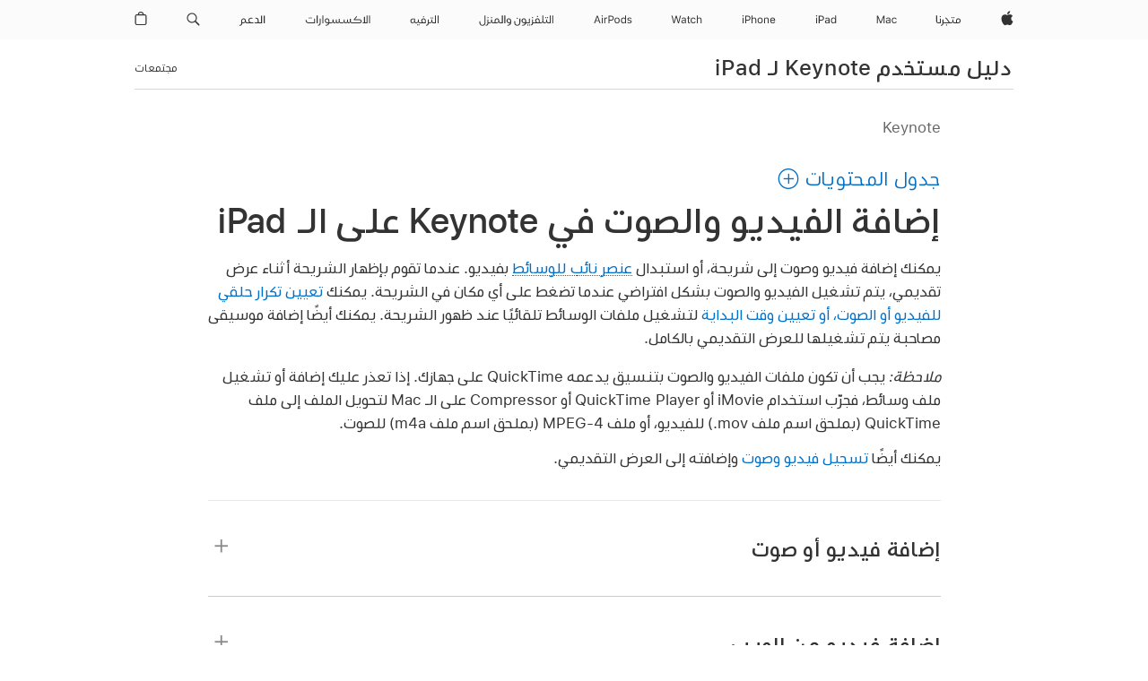

--- FILE ---
content_type: text/html;charset=utf-8
request_url: https://support.apple.com/ar-sa/guide/keynote-ipad/tan63d61519a/ipados
body_size: 39752
content:

    
<!DOCTYPE html>
<html lang="ar" prefix="og: http://ogp.me/ns#" dir=rtl>

<head>
	<meta name="viewport" content="width=device-width, initial-scale=1" />
	<meta http-equiv="content-type" content="text/html; charset=UTF-8" />
	<title lang="ar">إضافة الفيديو والصوت في Keynote على الـ iPad - Apple دعم (SA)</title>
	<link rel="dns-prefetch" href="https://www.apple.com/" />
	<link rel="preconnect" href="https://www.apple.com/" crossorigin />
	<link rel="canonical" href="https://support.apple.com/ar-sa/guide/keynote-ipad/tan63d61519a/ipados" />
	<link rel="apple-touch-icon" href="/favicon.ico">
    <link rel="icon" type="image/png" href="/favicon.ico">
	
	
		<meta name="description" content="في Keynote على الـ iPad، يمكنك إضافة ملفات فيديو وصوت إلى الشريحة، أو إضافة موسيقى مصاحبة يتم تشغيلها للعرض التقديمي بأكمله." />
		<meta property="og:url" content="https://support.apple.com/ar-sa/guide/keynote-ipad/tan63d61519a/ipados" />
		<meta property="og:title" content="إضافة الفيديو والصوت في Keynote على الـ iPad" />
		<meta property="og:description" content="في Keynote على الـ iPad، يمكنك إضافة ملفات فيديو وصوت إلى الشريحة، أو إضافة موسيقى مصاحبة يتم تشغيلها للعرض التقديمي بأكمله." />
		<meta property="og:site_name" content="Apple Support" />
		<meta property="og:locale" content="ar_SA" />
		<meta property="og:type" content="article" />
		<meta name="ac-gn-search-field[locale]" content="ar_SA" />
	

	
		   
			<!-- "follow" is the bot's default action, so does not need to be explicitly specified.  -->
                <meta name="robots" content="noindex" />		
			
	
	
	
	

		<link rel="preload" as="style" href="/clientside/build/apd-sasskit.built.css" onload="this.onload=null;this.rel='stylesheet'">
		<noscript>
			<link rel="stylesheet" href="/clientside/build/apd-sasskit.built.css" type="text/css" />
		</noscript>

		
				<link rel="preload" as="style" href="/clientside/build/app-apd.rtl.css" onload="this.onload=null;this.rel='stylesheet'">
				<noscript>
					<link rel="stylesheet" href="/clientside/build/app-apd.rtl.css" type="text/css" />
				</noscript>
				<link rel="preload" as="style" href="/clientside/build/apd_rtl_overrides.css"
					onload="this.onload=null;this.rel='stylesheet'">
				<noscript>
					<link rel="stylesheet" href="/clientside/build/apd_rtl_overrides.css" type="text/css" />
				</noscript>
        

	
    <link rel="preload" as="style"
        href="//www.apple.com/wss/fonts?families=:SF+Pro+Gulf,v1:200,300,400,500,600|SF+Pro,v1:200,300,400,500,600|SF+Pro+Icons,v1"
        onload="this.onload=null;this.rel='stylesheet'">
    <noscript>
        <link rel="stylesheet" href="//www.apple.com/wss/fonts?families=:SF+Pro+Gulf,v1:200,300,400,500,600|SF+Pro,v1:200,300,400,500,600|SF+Pro+Icons,v1" type="text/css" />
    </noscript>


	<script>
 
    var _applemd = {
        page: {
            
            site_section: "kb",
            
            content_type: "bk",
            info_type: "",
            topics: "",
            in_house: "",
            locale: "ar-sa",
            
                content_template: "topic",
            
            friendly_content: {
                title: `دليل مستخدم Keynote لـ iPad`,
                publish_date: "04032025",
                
                    topic_id:   "TAN63D61519A",
                    article_id        :   "BK_BD94F742E21A6BB32B3BE82570198470_TAN63D61519A",
                    product_version   :   "keynote-ipad, 14.4",
                    os_version        :   "Keynote, 1.0",
                    article_version   :   "1"
                
            },
            
            
        },
        
            product: "keynote-ipad"
        
    };
    const isMobilePlayer = /iPhone|iPod|Android/i.test(navigator.userAgent);
    

</script>

	
	<script>
		var data = {	
			showHelpFulfeedBack: true,
			id: "BK_BD94F742E21A6BB32B3BE82570198470_TAN63D61519A",
			locale: "ar_EG",
			podCookie: "sa~ar",
			source : "",
			isSecureEnv: false,
			dtmPageSource: "topic",
			domain: "support.apple.com",
			isNeighborJsEnabled: true,
            dtmPageName: "acs.pageload"
		}
		window.appState = JSON.stringify(data);
	</script>
	 
		<script src="/clientside/build/nn.js" type="text/javascript" charset="utf-8"></script>
<script>
    
     var neighborInitData = {
        appDataSchemaVersion: '1.0.0',
        webVitalDataThrottlingPercentage: 100,
        reportThrottledWebVitalDataTypes: ['system:dom-content-loaded', 'system:load', 'system:unfocus', 'system:focus', 'system:unload', 'system:page-hide', 'system:visibility-change-visible', 'system:visibility-change-hidden', 'system:event', 'app:load', 'app:unload', 'app:event'],
        trackMarcomSearch: true,
        trackSurvey: true,
        
        endpoint: 'https://supportmetrics.apple.com/content/services/stats'
    }
</script>

	



</head>


	<body dir="rtl" data-istaskopen="false" lang="ar" class="ac-gn-current-support no-js AppleTopic apd-topic" data-designversion="2" itemscope
		itemtype="https://schema.org/TechArticle">

    
	
		





		 <meta name="globalnav-store-key" content="S2A49YFKJF2JAT22K" />
<meta name="globalnav-search-field[name]" content="q" />
<meta name="globalnav-search-field[action]" content="https://support.apple.com/kb/index" />
<meta name="globalnav-search-field[src]" content="globalnav_support" />
<meta name="globalnav-search-field[type]" content="organic" />
<meta name="globalnav-search-field[page]" content="search" />
<meta name="globalnav-search-field[locale]" content="ar_SA" />
<meta name="globalnav-search-field[placeholder]" content="البحث في الدّعم" />
<link
  rel="stylesheet"
  type="text/css"
  href="https://www.apple.com/api-www/global-elements/global-header/v1/assets/globalheader.css"
/>
<div id="globalheader" class="globalnav-scrim globalheader-light"><aside id="globalmessage-segment" lang="ar-SA" dir="rtl" class="globalmessage-segment"><ul data-strings="{&quot;view&quot;:&quot;{%STOREFRONT%} Store Home&quot;,&quot;segments&quot;:{&quot;smb&quot;:&quot;الصفحة الرئيسية للمتجر المخصص للأعمال&quot;,&quot;eduInd&quot;:&quot;الصفحة الرئيسية للمتجر المخصص للتعليم&quot;,&quot;other&quot;:&quot;الصفحة الرئيسية للمتجر&quot;},&quot;exit&quot;:&quot;خروج&quot;}" class="globalmessage-segment-content"></ul></aside><nav id="globalnav" lang="ar-SA" dir="rtl" aria-label="العامة" data-analytics-element-engagement-start="globalnav:onFlyoutOpen" data-analytics-element-engagement-end="globalnav:onFlyoutClose" data-store-api="https://www.apple.com/[storefront]/shop/bag/status" data-analytics-activitymap-region-id="global nav" data-analytics-region="global nav" class="globalnav no-js   "><div class="globalnav-content"><div class="globalnav-item globalnav-menuback"><button aria-label="القائمة الرئيسية" class="globalnav-menuback-button"><span class="globalnav-chevron-icon"><svg height="48" viewBox="0 0 9 48" width="9" xmlns="http://www.w3.org/2000/svg"><path d="m1.5618 24.0621 6.5581-6.4238c.2368-.2319.2407-.6118.0088-.8486-.2324-.2373-.6123-.2407-.8486-.0088l-7 6.8569c-.1157.1138-.1807.2695-.1802.4316.001.1621.0674.3174.1846.4297l7 6.7241c.1162.1118.2661.1675.4155.1675.1577 0 .3149-.062.4326-.1846.2295-.2388.2222-.6187-.0171-.8481z"></path></svg></span></button></div><ul id="globalnav-list" class="globalnav-list"><li data-analytics-element-engagement="globalnav hover - apple" class="
				globalnav-item
				globalnav-item-apple
				
				
			"><a href="https://www.apple.com/sa-ar/" data-globalnav-item-name="apple" data-analytics-title="apple home" aria-label="Apple‏" class="globalnav-link globalnav-link-apple"><span class="globalnav-image-regular globalnav-link-image"><svg height="44" viewBox="0 0 14 44" width="14" xmlns="http://www.w3.org/2000/svg"><path d="m13.0729 17.6825a3.61 3.61 0 0 0 -1.7248 3.0365 3.5132 3.5132 0 0 0 2.1379 3.2223 8.394 8.394 0 0 1 -1.0948 2.2618c-.6816.9812-1.3943 1.9623-2.4787 1.9623s-1.3633-.63-2.613-.63c-1.2187 0-1.6525.6507-2.644.6507s-1.6834-.9089-2.4787-2.0243a9.7842 9.7842 0 0 1 -1.6628-5.2776c0-3.0984 2.014-4.7405 3.9969-4.7405 1.0535 0 1.9314.6919 2.5924.6919.63 0 1.6112-.7333 2.8092-.7333a3.7579 3.7579 0 0 1 3.1604 1.5802zm-3.7284-2.8918a3.5615 3.5615 0 0 0 .8469-2.22 1.5353 1.5353 0 0 0 -.031-.32 3.5686 3.5686 0 0 0 -2.3445 1.2084 3.4629 3.4629 0 0 0 -.8779 2.1585 1.419 1.419 0 0 0 .031.2892 1.19 1.19 0 0 0 .2169.0207 3.0935 3.0935 0 0 0 2.1586-1.1368z"></path></svg></span><span class="globalnav-image-compact globalnav-link-image"><svg height="48" viewBox="0 0 17 48" width="17" xmlns="http://www.w3.org/2000/svg"><path d="m15.5752 19.0792a4.2055 4.2055 0 0 0 -2.01 3.5376 4.0931 4.0931 0 0 0 2.4908 3.7542 9.7779 9.7779 0 0 1 -1.2755 2.6351c-.7941 1.1431-1.6244 2.2862-2.8878 2.2862s-1.5883-.734-3.0443-.734c-1.42 0-1.9252.7581-3.08.7581s-1.9611-1.0589-2.8876-2.3584a11.3987 11.3987 0 0 1 -1.9373-6.1487c0-3.61 2.3464-5.523 4.6566-5.523 1.2274 0 2.25.8062 3.02.8062.734 0 1.8771-.8543 3.2729-.8543a4.3778 4.3778 0 0 1 3.6822 1.841zm-6.8586-2.0456a1.3865 1.3865 0 0 1 -.2527-.024 1.6557 1.6557 0 0 1 -.0361-.337 4.0341 4.0341 0 0 1 1.0228-2.5148 4.1571 4.1571 0 0 1 2.7314-1.4078 1.7815 1.7815 0 0 1 .0361.373 4.1487 4.1487 0 0 1 -.9867 2.587 3.6039 3.6039 0 0 1 -2.5148 1.3236z"></path></svg></span><span class="globalnav-link-text">Apple‏</span></a></li><li data-topnav-flyout-item="menu" data-topnav-flyout-label="Menu" role="none" class="globalnav-item globalnav-menu"><div data-topnav-flyout="menu" class="globalnav-flyout"><div class="globalnav-menu-list"><div data-analytics-element-engagement="globalnav hover - store" class="
				globalnav-item
				globalnav-item-store
				globalnav-item-menu
				
			"><ul role="none" class="globalnav-submenu-trigger-group"><li class="globalnav-submenu-trigger-item"><a href="https://www.apple.com/sa-ar/shop/goto/store" data-globalnav-item-name="store" data-topnav-flyout-trigger-compact="true" data-analytics-title="store" data-analytics-element-engagement="hover - store" aria-label="المتجر" class="globalnav-link globalnav-submenu-trigger-link globalnav-link-store"><span class="globalnav-link-text-container"><span class="globalnav-image-regular globalnav-link-image"><svg height="44" viewBox="0 0 29 44" width="29" xmlns="http://www.w3.org/2000/svg"><path d="m3.5332 26h-.2285c-.5449 0-1.002-.0996-1.3711-.2988-.7383-.3926-1.1133-1.1719-1.1133-2.3438v-6.1816h1.084v6.1816c0 1.2422.5215 1.7402 1.5762 1.7402h.0527m-0 .0001h1.3594v-4.4648h1.0898v5.3672h-2.4492m1.2012-7.4708c0-.3926.3223-.6738.7031-.6738.3926 0 .7031.2812.7031.6738 0 .375-.3105.668-.7031.668-.3809 0-.7031-.293-.7031-.668zm5.5273 7.4707h-1.377c-.0352.5566-.1465 1.0195-.334 1.3887-.4688.9082-1.3184 1.3008-2.4141 1.3008h-.2168v-.8672h.1289c.3281 0 .627-.0703.8906-.2051.5332-.2754.873-.8965.873-2.0215v-3.791h1.084v3.293h1.3652m.0002 0h4.6758v-.0293c-.375-.3457-.8613-1.0723-1.3828-1.8281l-.1172-.1699c-.3809-.5625-.7969-1.166-1.207-1.6582-.4102-.4863-.8086-.8086-1.1426-.8086h-.0059v-.9023h.0293c.3457 0 .6621.082.9492.2402.5625.3223 1.0547.8848 1.5293 1.5703.2402.3457.4863.6973.7383 1.0605l.8203 1.1836c.2344.334.4453.6035.627.7969.3691.3984.6914.5449 1.084.5449h.498l.1758.0586v.7852l-.1758.0586h-7.0957m1.459 1.9335c0-.3926.3223-.6738.7031-.6738.3926 0 .7031.2812.7031.6738 0 .375-.3105.668-.7031.668-.3809 0-.7031-.293-.7031-.668zm5.6367-2.8359h.0469c.9785 0 1.541-.5508 1.541-1.6816v-1.6113h1.0898v1.6113c0 1.1309.5742 1.6816 1.541 1.6816h.0469l.1758.0703v.7734l-.1758.0586h-.3164c-.7266 0-1.2949-.2168-1.7109-.6562-.1641-.1758-.2988-.3809-.3984-.6211h-.0117c-.082.2402-.1875.4453-.3223.6211-.3457.4395-.832.6562-1.459.6562h-.0469m.4102-6.2988c0-.3926.3223-.6738.7031-.6738.3926 0 .7031.2812.7031.6738 0 .375-.3105.668-.7031.668-.3809 0-.7031-.293-.7031-.668zm2.039 0c0-.3926.3223-.6738.7031-.6738.3926 0 .7031.2812.7031.6738 0 .375-.3105.668-.7031.668-.3809 0-.7031-.293-.7031-.668zm1.8164 5.3965h1.2832v-1.6406c0-.6328.1113-1.1719.334-1.6172.4453-.8906 1.248-1.3711 2.2324-1.3711.498 0 .9375.1172 1.3242.3574.7676.4746 1.2422 1.3359 1.2422 2.3906 0 1.8691-.9551 2.7832-2.9883 2.7832h-3.4277m3.4278-.9023c1.3066 0 1.9043-.6211 1.9043-1.8809 0-.3516-.0645-.668-.1934-.9434-.2578-.5566-.7207-.9023-1.2891-.9023-.9316 0-1.4824.7559-1.4824 2.0859v1.6406h1.0605z"></path></svg></span><span class="globalnav-link-text">المتجر</span></span></a></li></ul></div><div data-analytics-element-engagement="globalnav hover - mac" class="
				globalnav-item
				globalnav-item-mac
				globalnav-item-menu
				
			"><ul role="none" class="globalnav-submenu-trigger-group"><li class="globalnav-submenu-trigger-item"><a href="https://www.apple.com/sa-ar/mac/" data-globalnav-item-name="mac" data-topnav-flyout-trigger-compact="true" data-analytics-title="mac" data-analytics-element-engagement="hover - mac" aria-label="Mac" class="globalnav-link globalnav-submenu-trigger-link globalnav-link-mac"><span class="globalnav-link-text-container"><span class="globalnav-image-regular globalnav-link-image"><svg height="44" viewBox="0 0 23 44" width="23" xmlns="http://www.w3.org/2000/svg"><path d="m8.1558 25.9987v-6.457h-.0703l-2.666 6.457h-.8907l-2.666-6.457h-.0703v6.457h-.9844v-8.4551h1.2246l2.8945 7.0547h.0938l2.8945-7.0547h1.2246v8.4551zm2.5166-1.7696c0-1.1309.832-1.7812 2.3027-1.8691l1.8223-.1113v-.5742c0-.7793-.4863-1.207-1.4297-1.207-.7559 0-1.2832.2871-1.4238.7852h-1.0195c.1348-1.0137 1.1309-1.6816 2.4785-1.6816 1.541 0 2.4023.791 2.4023 2.1035v4.3242h-.9609v-.9318h-.0938c-.4102.6738-1.1016 1.043-1.9453 1.043-1.2246 0-2.1328-.7266-2.1328-1.8809zm4.125-.5859v-.5801l-1.6992.1113c-.9609.0645-1.3828.3984-1.3828 1.0312 0 .6445.5449 1.0195 1.2773 1.0195 1.0371.0001 1.8047-.6796 1.8047-1.5819zm6.958-2.0273c-.1641-.627-.7207-1.1367-1.6289-1.1367-1.1367 0-1.8516.9082-1.8516 2.3379 0 1.459.7266 2.3848 1.8516 2.3848.8496 0 1.4414-.3926 1.6289-1.1074h1.0195c-.1816 1.1602-1.125 2.0156-2.6426 2.0156-1.7695 0-2.9004-1.2832-2.9004-3.293 0-1.9688 1.125-3.2461 2.8945-3.2461 1.5352 0 2.4727.9199 2.6484 2.0449z"></path></svg></span><span class="globalnav-link-text">Mac</span></span></a></li></ul></div><div data-analytics-element-engagement="globalnav hover - ipad" class="
				globalnav-item
				globalnav-item-ipad
				globalnav-item-menu
				
			"><ul role="none" class="globalnav-submenu-trigger-group"><li class="globalnav-submenu-trigger-item"><a href="https://www.apple.com/sa-ar/ipad/" data-globalnav-item-name="ipad" data-topnav-flyout-trigger-compact="true" data-analytics-title="ipad" data-analytics-element-engagement="hover - ipad" aria-label="iPad‏" class="globalnav-link globalnav-submenu-trigger-link globalnav-link-ipad"><span class="globalnav-link-text-container"><span class="globalnav-image-regular globalnav-link-image"><svg height="44" viewBox="0 0 24 44" width="24" xmlns="http://www.w3.org/2000/svg"><path d="m14.9575 23.7002c0 .902-.768 1.582-1.805 1.582-.732 0-1.277-.375-1.277-1.02 0-.632.422-.966 1.383-1.031l1.699-.111zm-1.395-4.072c-1.347 0-2.343.668-2.478 1.681h1.019c.141-.498.668-.785 1.424-.785.944 0 1.43.428 1.43 1.207v.574l-1.822.112c-1.471.088-2.303.738-2.303 1.869 0 1.154.908 1.881 2.133 1.881.844 0 1.535-.369 1.945-1.043h.094v.931h.961v-4.324c0-1.312-.862-2.103-2.403-2.103zm6.769 5.575c-1.155 0-1.846-.885-1.846-2.361 0-1.471.697-2.362 1.846-2.362 1.142 0 1.857.914 1.857 2.362 0 1.459-.709 2.361-1.857 2.361zm1.834-8.027v3.503h-.088c-.358-.691-1.102-1.107-1.981-1.107-1.605 0-2.654 1.289-2.654 3.27 0 1.986 1.037 3.269 2.654 3.269.873 0 1.623-.416 2.022-1.119h.093v1.008h.961v-8.824zm-15.394 4.869h-1.863v-3.563h1.863c1.225 0 1.899.639 1.899 1.799 0 1.119-.697 1.764-1.899 1.764zm.276-4.5h-3.194v8.455h1.055v-3.018h2.127c1.588 0 2.719-1.119 2.719-2.701 0-1.611-1.108-2.736-2.707-2.736zm-6.064 8.454h1.008v-6.316h-1.008zm-.199-8.237c0-.387.316-.704.703-.704s.703.317.703.704c0 .386-.316.703-.703.703s-.703-.317-.703-.703z"></path></svg></span><span class="globalnav-link-text">iPad‏</span></span></a></li></ul></div><div data-analytics-element-engagement="globalnav hover - iphone" class="
				globalnav-item
				globalnav-item-iphone
				globalnav-item-menu
				
			"><ul role="none" class="globalnav-submenu-trigger-group"><li class="globalnav-submenu-trigger-item"><a href="https://www.apple.com/sa-ar/iphone/" data-globalnav-item-name="iphone" data-topnav-flyout-trigger-compact="true" data-analytics-title="iphone" data-analytics-element-engagement="hover - iphone" aria-label="iPhone" class="globalnav-link globalnav-submenu-trigger-link globalnav-link-iphone"><span class="globalnav-link-text-container"><span class="globalnav-image-regular globalnav-link-image"><svg height="44" viewBox="0 0 38 44" width="38" xmlns="http://www.w3.org/2000/svg"><path d="m32.7129 22.3203h3.48c-.023-1.119-.691-1.857-1.693-1.857-1.008 0-1.711.738-1.787 1.857zm4.459 2.045c-.293 1.078-1.277 1.746-2.66 1.746-1.752 0-2.848-1.266-2.848-3.264 0-1.986 1.113-3.275 2.848-3.275 1.705 0 2.742 1.213 2.742 3.176v.386h-4.541v.047c.053 1.248.75 2.039 1.822 2.039.815 0 1.366-.298 1.629-.855zm-12.282-4.682h.961v.996h.094c.316-.697.932-1.107 1.898-1.107 1.418 0 2.209.838 2.209 2.338v4.09h-1.007v-3.844c0-1.137-.481-1.676-1.489-1.676s-1.658.674-1.658 1.781v3.739h-1.008zm-2.499 3.158c0-1.5-.674-2.361-1.869-2.361-1.196 0-1.87.861-1.87 2.361 0 1.495.674 2.362 1.87 2.362 1.195 0 1.869-.867 1.869-2.362zm-4.782 0c0-2.033 1.114-3.269 2.913-3.269 1.798 0 2.912 1.236 2.912 3.269 0 2.028-1.114 3.27-2.912 3.27-1.799 0-2.913-1.242-2.913-3.27zm-6.636-5.666h1.008v3.504h.093c.317-.697.979-1.107 1.946-1.107 1.336 0 2.179.855 2.179 2.338v4.09h-1.007v-3.844c0-1.119-.504-1.676-1.459-1.676-1.131 0-1.752.715-1.752 1.781v3.739h-1.008zm-6.015 4.87h1.863c1.202 0 1.899-.645 1.899-1.764 0-1.16-.674-1.799-1.899-1.799h-1.863zm2.139-4.5c1.599 0 2.707 1.125 2.707 2.736 0 1.582-1.131 2.701-2.719 2.701h-2.127v3.018h-1.055v-8.455zm-6.114 8.454h1.008v-6.316h-1.008zm-.2-8.238c0-.386.317-.703.703-.703.387 0 .704.317.704.703 0 .387-.317.704-.704.704-.386 0-.703-.317-.703-.704z"></path></svg></span><span class="globalnav-link-text">iPhone</span></span></a></li></ul></div><div data-analytics-element-engagement="globalnav hover - watch" class="
				globalnav-item
				globalnav-item-watch
				globalnav-item-menu
				
			"><ul role="none" class="globalnav-submenu-trigger-group"><li class="globalnav-submenu-trigger-item"><a href="https://www.apple.com/sa-ar/watch/" data-globalnav-item-name="watch" data-topnav-flyout-trigger-compact="true" data-analytics-title="watch" data-analytics-element-engagement="hover - watch" aria-label="Watch" class="globalnav-link globalnav-submenu-trigger-link globalnav-link-watch"><span class="globalnav-link-text-container"><span class="globalnav-image-regular globalnav-link-image"><svg height="44" viewBox="0 0 35 44" width="35" xmlns="http://www.w3.org/2000/svg"><path d="m28.9819 17.1758h1.008v3.504h.094c.316-.697.978-1.108 1.945-1.108 1.336 0 2.18.856 2.18 2.338v4.09h-1.008v-3.844c0-1.119-.504-1.675-1.459-1.675-1.131 0-1.752.715-1.752 1.781v3.738h-1.008zm-2.42 4.441c-.164-.627-.721-1.136-1.629-1.136-1.137 0-1.852.908-1.852 2.338 0 1.459.727 2.384 1.852 2.384.849 0 1.441-.392 1.629-1.107h1.019c-.182 1.16-1.125 2.016-2.642 2.016-1.77 0-2.901-1.284-2.901-3.293 0-1.969 1.125-3.247 2.895-3.247 1.535 0 2.472.92 2.648 2.045zm-6.533-3.568v1.635h1.407v.844h-1.407v3.574c0 .744.282 1.06.938 1.06.182 0 .281-.006.469-.023v.85c-.2.035-.393.058-.592.058-1.301 0-1.822-.48-1.822-1.687v-3.832h-1.02v-.844h1.02v-1.635zm-4.2 5.596v-.58l-1.699.111c-.961.064-1.383.398-1.383 1.031 0 .645.545 1.02 1.277 1.02 1.038 0 1.805-.68 1.805-1.582zm-4.125.586c0-1.131.832-1.782 2.303-1.869l1.822-.112v-.574c0-.779-.486-1.207-1.43-1.207-.755 0-1.283.287-1.423.785h-1.02c.135-1.014 1.131-1.682 2.479-1.682 1.541 0 2.402.792 2.402 2.104v4.324h-.961v-.931h-.094c-.41.673-1.101 1.043-1.945 1.043-1.225 0-2.133-.727-2.133-1.881zm-7.684 1.769h-.996l-2.303-8.455h1.101l1.682 6.873h.07l1.893-6.873h1.066l1.893 6.873h.07l1.682-6.873h1.101l-2.302 8.455h-.996l-1.946-6.674h-.07z"></path></svg></span><span class="globalnav-link-text">Watch</span></span></a></li></ul></div><div data-analytics-element-engagement="globalnav hover - airpods" class="
				globalnav-item
				globalnav-item-airpods
				globalnav-item-menu
				
			"><ul role="none" class="globalnav-submenu-trigger-group"><li class="globalnav-submenu-trigger-item"><a href="https://www.apple.com/sa-ar/airpods/" data-globalnav-item-name="airpods" data-topnav-flyout-trigger-compact="true" data-analytics-title="airpods" data-analytics-element-engagement="hover - airpods" aria-label="AirPods" class="globalnav-link globalnav-submenu-trigger-link globalnav-link-airpods"><span class="globalnav-link-text-container"><span class="globalnav-image-regular globalnav-link-image"><svg height="44" viewBox="0 0 43 44" width="43" xmlns="http://www.w3.org/2000/svg"><path d="m11.7153 19.6836h.961v.937h.094c.187-.615.914-1.048 1.752-1.048.164 0 .375.011.504.029v1.008c-.082-.024-.446-.059-.645-.059-.961 0-1.658.645-1.658 1.535v3.914h-1.008zm28.135-.111c1.324 0 2.244.656 2.379 1.693h-.996c-.135-.504-.627-.838-1.389-.838-.75 0-1.336.381-1.336.943 0 .434.352.704 1.096.885l.973.235c1.189.287 1.763.802 1.763 1.711 0 1.13-1.095 1.91-2.531 1.91-1.406 0-2.373-.674-2.484-1.723h1.037c.17.533.674.873 1.482.873.85 0 1.459-.404 1.459-.984 0-.434-.328-.727-1.002-.891l-1.084-.264c-1.183-.287-1.722-.796-1.722-1.71 0-1.049 1.013-1.84 2.355-1.84zm-6.665 5.631c-1.155 0-1.846-.885-1.846-2.362 0-1.471.697-2.361 1.846-2.361 1.142 0 1.857.914 1.857 2.361 0 1.459-.709 2.362-1.857 2.362zm1.834-8.028v3.504h-.088c-.358-.691-1.102-1.107-1.981-1.107-1.605 0-2.654 1.289-2.654 3.269 0 1.987 1.037 3.27 2.654 3.27.873 0 1.623-.416 2.022-1.119h.094v1.007h.961v-8.824zm-9.001 8.028c-1.195 0-1.869-.868-1.869-2.362 0-1.5.674-2.361 1.869-2.361 1.196 0 1.869.861 1.869 2.361 0 1.494-.673 2.362-1.869 2.362zm0-5.631c-1.799 0-2.912 1.236-2.912 3.269 0 2.028 1.113 3.27 2.912 3.27s2.912-1.242 2.912-3.27c0-2.033-1.113-3.269-2.912-3.269zm-17.071 6.427h1.008v-6.316h-1.008zm-.199-8.238c0-.387.317-.703.703-.703.387 0 .703.316.703.703s-.316.703-.703.703c-.386 0-.703-.316-.703-.703zm-6.137 4.922 1.324-3.773h.093l1.325 3.773zm1.892-5.139h-1.043l-3.117 8.455h1.107l.85-2.42h3.363l.85 2.42h1.107zm14.868 4.5h-1.864v-3.562h1.864c1.224 0 1.898.639 1.898 1.799 0 1.119-.697 1.763-1.898 1.763zm.275-4.5h-3.193v8.455h1.054v-3.017h2.127c1.588 0 2.719-1.119 2.719-2.701 0-1.612-1.107-2.737-2.707-2.737z"></path></svg></span><span class="globalnav-link-text">AirPods</span></span></a></li></ul></div><div data-analytics-element-engagement="globalnav hover - tv-home" class="
				globalnav-item
				globalnav-item-tv-home
				globalnav-item-menu
				
			"><ul role="none" class="globalnav-submenu-trigger-group"><li class="globalnav-submenu-trigger-item"><a href="https://www.apple.com/sa-ar/tv-home/" data-globalnav-item-name="tv-home" data-topnav-flyout-trigger-compact="true" data-analytics-title="tv &amp; home" data-analytics-element-engagement="hover - tv &amp; home" aria-label="التلفزيون والمنزل" class="globalnav-link globalnav-submenu-trigger-link globalnav-link-tv-home"><span class="globalnav-link-text-container"><span class="globalnav-image-regular globalnav-link-image"><svg height="44" width="84" viewBox="0 0 84 44" xmlns="http://www.w3.org/2000/svg"><path d="m2.1504 28.2734c-1.0254-.5566-1.623-1.6699-1.623-3.3516v-1.0488h1.084v1.0488c0 .6504.0996 1.1895.3047 1.6113.3984.8496 1.125 1.2539 2.0156 1.2539.4453 0 .8438-.1055 1.1895-.3105.6914-.4102 1.1133-1.248 1.1133-2.5547v-7.7461h1.084v7.7461c0 .8379-.1406 1.541-.4277 2.0977-.5684 1.1191-1.6172 1.6699-2.959 1.6699-.674.0001-1.2716-.1406-1.7814-.416zm7.2041-8.5722c0-.3926.3223-.6738.7031-.6738.3926 0 .7031.2812.7031.6738 0 .375-.3105.668-.7031.668-.3808-.0001-.7031-.293-.7031-.668zm1.2305 6.2988c-.0352.5566-.1465 1.0195-.334 1.3887-.4688.9082-1.3184 1.3008-2.4141 1.3008h-.2168v-.8672h.1289c.3281 0 .627-.0703.8906-.2051.5332-.2754.873-.8965.873-2.0215v-3.791h1.084v3.293h1.4121c.9785 0 1.541-.5508 1.541-1.6816v-1.6113h1.0898v1.6113c0 1.1309.5742 1.6816 1.541 1.6816h.0469l.1758.0703v.7734l-.1757.0586h-.3164c-.7266 0-1.2949-.2168-1.7109-.6562-.1641-.1758-.2988-.3809-.3984-.6211h-.0118c-.082.2402-.1875.4453-.3223.6211-.3456.4394-.8407.6562-1.4677.6562zm2.8066-6.2988c0-.3926.3223-.6738.7031-.6738.3926 0 .7031.2812.7031.6738 0 .375-.3105.668-.7031.668-.3808-.0001-.7031-.293-.7031-.668zm10.8457 6.2988h-.3457c-.7324 0-1.2891-.2168-1.6816-.6562-.1699-.1816-.3047-.4102-.3984-.6738h-.0234c-.0879.2578-.2109.4805-.3633.6621-.3692.4452-.9552.6679-1.7696.6679h-3.4277l-.1758-.0586v-.7852l.1758-.0586h1.2832v-1.6406c0-.6445.1113-1.1895.334-1.6348.4453-.8848 1.248-1.3535 2.2324-1.3535.498 0 .9375.1172 1.3242.3516.7676.4688 1.2422 1.3184 1.2422 2.3965v.1992c0 1.1484.5508 1.6816 1.5176 1.6816h.0762l.1758.0703v.7734zm-4.582-.9023c1.2949 0 1.9043-.6211 1.9043-1.8809 0-.3633-.0645-.6855-.1875-.9609-.2578-.5566-.7207-.8848-1.3008-.8848-.9082 0-1.4766.7207-1.4766 2.0859v1.6406h1.0606zm4.4062.8437v-.7852l.1758-.0586h1.3594v-7.9219h1.0898v8.8243h-2.4492zm4.2862-8.7656h1.084v8.8242h-1.084zm3.29 10.6054h.0352c1.5234 0 2.4375-.5215 2.8652-1.4355.0527-.1113.0938-.2227.1348-.3457h-.3691c-.8027 0-1.4648-.123-1.9805-.3633-1.0312-.4805-1.5176-1.3711-1.5176-2.5371 0-.498.1113-.9492.3281-1.3477.4395-.791 1.2363-1.2832 2.2383-1.2832.4863 0 .9199.1172 1.3066.3516.7734.4688 1.2598 1.3711 1.2598 2.6367v1.2949c0 .7969-.1465 1.4883-.4453 2.0742-.5977 1.1777-1.8457 1.8574-3.8379 1.8574h-.0176zm3.2168-3.0292v-1.295c0-1.3418-.6094-2.0859-1.4824-2.0859-.2871 0-.5449.0762-.7676.2285-.4512.3105-.7148.8496-.7148 1.5 0 .4395.0938.8086.2812 1.1074.3691.5918 1.1074.8906 2.2148.8906h.457c.0059-.1113.0118-.2285.0118-.3456zm6.1309 3.5214c-1.0254-.5566-1.623-1.6699-1.623-3.3516v-1.0488h1.084v1.0488c0 .6504.0996 1.1895.3047 1.6113.3984.8496 1.125 1.2539 2.0156 1.2539.4453 0 .8438-.1055 1.1895-.3105.6914-.4102 1.1133-1.248 1.1133-2.5547v-4.2891h1.084v4.2891c0 .8379-.1406 1.541-.4277 2.0977-.5684 1.1191-1.6172 1.6699-2.959 1.6699-.674.0001-1.2717-.1406-1.7814-.416zm1.0429-7.7988c0-.3926.3223-.6738.7031-.6738.3926 0 .7031.2812.7031.6738 0 .375-.3105.668-.7031.668-.3808 0-.7031-.293-.7031-.668zm9.5505 4.2774v-1.295c0-1.3418-.6094-2.0859-1.4824-2.0859-.2871 0-.5449.0762-.7676.2285-.4512.3105-.7148.8496-.7148 1.5 0 .4395.0938.8086.2812 1.1074.3691.5918 1.1074.8906 2.2148.8906h.457c.006-.1113.0118-.2285.0118-.3456zm2.1126 3.1875c0-.3926.3223-.6738.7031-.6738.3926 0 .7031.2812.7031.6738 0 .375-.3105.668-.7031.668-.3808-.0001-.7031-.293-.7031-.668zm.3086-1.9395h-1.4778c-.0762.293-.1758.5684-.3047.8203-.5918 1.1777-1.8281 1.8574-3.8145 1.8633h-.041v-.9023h.0352c1.5234-.0059 2.4375-.5273 2.8652-1.4355.0527-.1113.0938-.2227.1348-.3457h-.3692c-.8027 0-1.4648-.123-1.9805-.3633-1.0312-.4805-1.5176-1.3711-1.5176-2.5371 0-.498.1113-.9492.3281-1.3477.4395-.791 1.2363-1.2832 2.2383-1.2832.4863 0 .9199.1172 1.3066.3516.7734.4688 1.2598 1.3711 1.2598 2.6367v1.2949c0 .1172-.0059.2344-.0117.3457h1.3008.0032 1.7168v-4.4648h1.084v5.3671zm1.7305 1.9395c0-.3926.3223-.6738.7031-.6738.3926 0 .7031.2812.7031.6738 0 .375-.3105.668-.7031.668-.3809-.0001-.7031-.293-.7031-.668zm3.2841-8.2383c0-.3926.3223-.6738.7031-.6738.3926 0 .7031.2812.7031.6738 0 .375-.3105.668-.7031.668-.3808-.0001-.7031-.293-.7031-.668zm7.752 5.3965v-1.6407c0-1.3418-.6094-2.0859-1.4766-2.0859-.2871 0-.5391.0762-.7617.2285-.4512.3047-.7266.8438-.7266 1.4707 0 .3809.0938.7266.2812 1.0312.3691.6152 1.1074.9961 2.2148.9961h.4689zm-2.1855-6.7325c0-.3926.3223-.6738.7031-.6738.3926 0 .7031.2812.7031.6738 0 .375-.3105.668-.7031.668-.3809 0-.7031-.293-.7031-.668zm-4.3243 7.6348c-.0059.5449-.0996.9844-.2695 1.3125-.3574.6973-.9961.9668-1.7754.9668-.1465 0-.252-.0059-.375-.0117v-.8555h.1172c.7793 0 1.2188-.3223 1.2188-1.4766v-4.1309h1.084v3.293h3.5508v-.041c-.1934-.1348-.375-.2988-.5391-.4863-.334-.3691-.5508-.8672-.5508-1.5645 0-.4688.1113-.8965.3398-1.2773.4512-.7676 1.2598-1.2598 2.2266-1.2598.4863 0 .9199.1172 1.3066.3516.7734.4746 1.2598 1.3887 1.2598 2.6953v1.582h1.3359c.9785 0 1.541-.5508 1.541-1.6816v-6.2402h1.0898v6.2402c0 1.1309.5742 1.6816 1.541 1.6816h.0469l.1758.0703v.7734l-.1757.0587h-.3164c-.7266 0-1.2891-.2168-1.6875-.6562-.1582-.1758-.2871-.3809-.3867-.6211h-.0469c-.082.2402-.1875.4453-.3223.6211-.3457.4394-.832.6562-1.459.6562zm12.9727-.0586v-.7852l.1758-.0586h.0469c.9785 0 1.541-.5508 1.541-1.6816v-1.6113h1.0898v1.6113c0 1.1309.5742 1.6816 1.541 1.6816h.0469l.1758.0703v.7734l-.1758.0587h-.3164c-.7266 0-1.2949-.2168-1.7109-.6562-.1641-.1758-.2988-.3809-.3984-.6211h-.0117c-.082.2402-.1875.4453-.3223.6211-.3458.4394-.8321.6562-1.4591.6562h-.0469zm.5859-6.2402c0-.3926.3223-.6738.7031-.6738.3926 0 .7031.2812.7031.6738 0 .375-.3105.668-.7031.668-.3808-.0001-.7031-.293-.7031-.668zm2.0391 0c0-.3926.3223-.6738.7031-.6738.3926 0 .7031.2812.7031.6738 0 .375-.3105.668-.7031.668-.3808-.0001-.7031-.293-.7031-.668zm1.6406 6.2402v-.7852l.1758-.0586h1.3594v-7.9219h1.0898v8.8243h-2.4492zm4.2861-8.7656h1.084v8.8242h-1.084z"></path></svg></span><span class="globalnav-link-text">التلفزيون والمنزل</span></span></a></li></ul></div><div data-analytics-element-engagement="globalnav hover - entertainment" class="
				globalnav-item
				globalnav-item-entertainment
				globalnav-item-menu
				
			"><ul role="none" class="globalnav-submenu-trigger-group"><li class="globalnav-submenu-trigger-item"><a href="https://www.apple.com/sa-ar/entertainment/" data-globalnav-item-name="entertainment" data-topnav-flyout-trigger-compact="true" data-analytics-title="entertainment" data-analytics-element-engagement="hover - entertainment" aria-label="الترفيه" class="globalnav-link globalnav-submenu-trigger-link globalnav-link-entertainment"><span class="globalnav-link-text-container"><span class="globalnav-image-regular globalnav-link-image"><svg height="44" viewBox="0 0 33 44" width="33" xmlns="http://www.w3.org/2000/svg"><path d="m4.6523 23.416v-1.8809h-.9141c-1.3945 0-2.0508.7324-2.0508 1.8223 0 1.1074.668 1.8516 1.5 1.8516.9199 0 1.4649-.5859 1.4649-1.793zm3.2988 4.3477c0-.3633.293-.6445.6504-.6445.3633 0 .6562.2812.6562.6445 0 .3516-.293.6387-.6562.6387-.3574 0-.6504-.2871-.6504-.6387zm1.7051 0c0-.3633.293-.6445.6504-.6445.3633 0 .6562.2812.6562.6445 0 .3516-.293.6387-.6562.6387-.3574 0-.6504-.2871-.6504-.6387zm8.168-4.248v2.4844h-6.5449c-1.0195 0-1.752-.4336-2.1035-1.2773h-.0176c-.2871.8438-.9023 1.2773-1.7812 1.2773h-.3633c-1.0195 0-1.752-.4336-2.1035-1.2773h-.0059c-.2988.9141-.9551 1.3828-1.9629 1.3828-1.3008 0-2.3379-1.0781-2.3379-2.748 0-1.6523 1.0547-2.7246 3.1348-2.7246h1.998v2.7832c0 1.1309.5742 1.6816 1.5469 1.6816h.0938c.9727 0 1.541-.5508 1.541-1.6816v-1.6113h1.0898v1.6113c0 1.1309.5684 1.6816 1.541 1.6816h2.2324v-.041c-.5859-.4043-1.0898-1.0078-1.0898-2.0508 0-1.4062 1.1133-2.5371 2.5664-2.5371s2.5664 1.0898 2.5664 3.0469zm-1.084 1.582v-1.6406c0-1.3418-.6094-2.0859-1.4766-2.0859-.8613 0-1.4883.7617-1.4883 1.6992 0 1.1484.832 2.0273 2.4961 2.0273zm-2.1328-6.3809c0-.3633.293-.6445.6504-.6445.3633 0 .6562.2812.6562.6445 0 .3516-.293.6387-.6562.6387-.3574 0-.6504-.2871-.6504-.6387zm8.3926 1.3359c0-.3633.293-.6445.6504-.6445.3633 0 .6562.2812.6562.6445 0 .3516-.293.6387-.6562.6387-.3574 0-.6504-.2871-.6504-.6387zm1.7051 0c0-.3633.293-.6445.6504-.6445.3633 0 .6562.2812.6562.6445 0 .3516-.293.6387-.6562.6387-.3574 0-.6504-.2871-.6504-.6387zm4.3887-2.877v8.8242h-2.7656c-1.0195 0-1.752-.4336-2.1035-1.2773h-.0176c-.2871.8438-.9023 1.2773-1.7812 1.2773h-1.4238c-.1289 1.9219-1.2129 2.6895-2.748 2.6895h-.2168v-.8672h.1289c.9785 0 1.7637-.5332 1.7637-2.2266v-3.791h1.084v3.293h1.4121c.9727 0 1.541-.5508 1.541-1.6816v-1.6113h1.0898v1.6113c0 1.1309.5684 1.6816 1.541 1.6816h1.4062v-7.9219zm1.9297 0h1.084v8.8242h-1.084z"></path></svg></span><span class="globalnav-link-text">الترفيه</span></span></a></li></ul></div><div data-analytics-element-engagement="globalnav hover - accessories" class="
				globalnav-item
				globalnav-item-accessories
				globalnav-item-menu
				
			"><ul role="none" class="globalnav-submenu-trigger-group"><li class="globalnav-submenu-trigger-item"><a href="https://www.apple.com/sa-ar/shop/goto/buy_accessories" data-globalnav-item-name="accessories" data-topnav-flyout-trigger-compact="true" data-analytics-title="accessories" data-analytics-element-engagement="hover - accessories" aria-label="الاكسسوارات" class="globalnav-link globalnav-submenu-trigger-link globalnav-link-accessories"><span class="globalnav-link-text-container"><span class="globalnav-image-regular globalnav-link-image"><svg height="44" viewBox="0 0 74 44" width="74" xmlns="http://www.w3.org/2000/svg"><path d="m3.4375 25.5781c-1.1309-.5625-1.6875-1.6758-1.6875-3.3398h1.084c0 .6504.1055 1.1836.3105 1.6055.416.8438 1.2656 1.2539 2.6074 1.2539h5.3789v-4.4648h1.084v5.3672h-6.6504c-.8496 0-1.5586-.1406-2.127-.4219zm1.8105-5.5371c0-.3926.3223-.6738.7031-.6738.3926 0 .7031.2812.7031.6738 0 .375-.3105.668-.7031.668-.3809 0-.7031-.293-.7031-.668zm2.0391 0c0-.3926.3223-.6738.7031-.6738.3926 0 .7031.2812.7031.6738 0 .375-.3105.668-.7031.668-.3809 0-.7031-.293-.7031-.668zm6.8242-2.8652h1.084v8.8242h-1.084zm1.4209 10.6465h.1289c.3281 0 .627-.0703.8906-.2051.5332-.2754.873-.8965.873-2.0215v-4.9629h1.084v4.9688c0 .7383-.1172 1.3359-.3457 1.7871-.4688.9082-1.3184 1.3008-2.4141 1.3008h-.2168v-.8672zm4.8721-10.6465h1.084v8.8242h-1.084zm9.1533 8.8242h-1.4297c-.0762.293-.1758.5684-.3047.8203-.5918 1.1777-1.8281 1.8574-3.8145 1.8633h-.041v-.9023h.0352c1.5234-.0059 2.4375-.5273 2.8652-1.4355.0527-.1113.0938-.2227.1348-.3457h-.3691c-.8027 0-1.4648-.123-1.9805-.3633-1.0312-.4805-1.5176-1.3711-1.5176-2.5371 0-.498.1113-.9492.3281-1.3477.4395-.791 1.2363-1.2832 2.2383-1.2832.4863 0 .9199.1172 1.3066.3516.7734.4688 1.2598 1.3711 1.2598 2.6367v1.2949c0 .1172-.0059.2344-.0117.3457h1.3008m-2.373-.3457v-1.2949c0-1.3418-.6094-2.0859-1.4824-2.0859-.2871 0-.5449.0762-.7676.2285-.4512.3105-.7148.8496-.7148 1.5 0 .4395.0938.8086.2812 1.1074.3691.5918 1.1074.8906 2.2148.8906h.457c.0059-.1113.0117-.2285.0117-.3457zm14.7832 1.248h-.9492c-.7148 0-1.2773-.2168-1.6816-.6562-.1465-.1582-.2695-.3516-.3691-.5684-.0762.2461-.1699.457-.293.6328-.3047.4336-.7324.6504-1.2891.6504-.5801 0-1.0371-.2227-1.3711-.668-.123-.1641-.2227-.3574-.2988-.5742-.0762.2168-.1758.4102-.2988.5742-.3398.4453-.8086.668-1.4121.668-.668 0-1.1953-.2227-1.5879-.668-.1582-.1816-.2871-.3926-.3809-.6387h-.0059c-.0762.2285-.1816.4219-.3164.5918-.3457.4395-.8262.6562-1.4531.6562h-.7031l-.1758-.0586v-.7852l.1758-.0586h.7031c.9785 0 1.541-.5508 1.541-1.6816v-1.6113h1.084v1.6113c0 1.1719.5039 1.7402 1.2715 1.7402.8379 0 1.3359-.5684 1.3359-1.7402v-1.6113h1.084v1.6113c0 1.1719.3867 1.7402 1.0254 1.7402.6562 0 1.0371-.5684 1.0371-1.7402v-2.4902h1.084v2.4902c0 1.1309.5684 1.6816 1.5469 1.6816h.6973m-.0001.0002h.7031c.9785 0 1.541-.5508 1.541-1.6816v-1.6113h1.084v1.6113c0 1.1719.5039 1.7402 1.2715 1.7402.8379 0 1.3359-.5684 1.3359-1.7402v-1.6113h1.084v1.6113c0 1.1719.3867 1.7402 1.0254 1.7402.6562 0 1.0371-.5684 1.0371-1.7402v-2.4902h1.084v2.4902c0 1.1309.5684 1.6816 1.5469 1.6816h.6973l.1758.0703v.7734l-.1758.0586h-.9492c-.7148 0-1.2773-.2168-1.6816-.6562-.1465-.1582-.2695-.3516-.3691-.5684-.0762.2461-.1699.457-.293.6328-.3047.4336-.7324.6504-1.2891.6504-.5801 0-1.0371-.2227-1.3711-.668-.123-.1641-.2227-.3574-.2988-.5742-.0762.2168-.1758.4102-.2988.5742-.3398.4453-.8086.668-1.4121.668-.668 0-1.1953-.2227-1.5879-.668-.1582-.1816-.2871-.3926-.3809-.6387h-.0059c-.0762.2285-.1816.4219-.3164.5918-.3457.4395-.8262.6562-1.4531.6562h-.7031m12.41-.9022h7.248c.3867 0 .7031-.0645.9434-.1934.4863-.252.6973-.6855.6973-1.1484 0-.2344-.0527-.457-.1641-.6621-.2227-.4102-.7031-.6797-1.4766-.6797h-6.1934v-.7441l2.7246-3.3457h1.1777l-2.5195 3.0938v.0938h4.8105c.6152 0 1.1191.0996 1.5234.293.8027.3984 1.2012 1.1016 1.2012 1.9512 0 .4277-.0996.8086-.2988 1.1484-.3984.6797-1.2012 1.0957-2.4258 1.0957h-7.248m11.0197-.9025h1.4648v-6.252h1.084v6.252h1.7168v-7.9219h1.084v8.8242h-5.3496zm7.1308-7.9219h1.084v8.8242h-1.084z"></path></svg></span><span class="globalnav-link-text">الاكسسوارات</span></span></a></li></ul></div><div data-analytics-element-engagement="globalnav hover - support" class="
				globalnav-item
				globalnav-item-support
				globalnav-item-menu
				
			"><ul role="none" class="globalnav-submenu-trigger-group"><li class="globalnav-submenu-trigger-item"><a href="https://support.apple.com/ar-sa/?cid=gn-ols-home-hp-tab" data-globalnav-item-name="support" data-topnav-flyout-trigger-compact="true" data-analytics-title="support" data-analytics-element-engagement="hover - support" data-analytics-exit-link="true" aria-label="الدعم" class="globalnav-link globalnav-submenu-trigger-link globalnav-link-support"><span class="globalnav-link-text-container"><span class="globalnav-image-regular globalnav-link-image"><svg viewBox="0 0 29 44" height="44" width="29" xmlns="http://www.w3.org/2000/svg"><path d="m6 23.2c0-1.1-.6-1.8-1.5-1.8s-1.5.8-1.5 2v1.7h1.1c1.3 0 1.9-.7 1.9-1.9zm9.4 1.9v.9h-6.7-.4c-1 0-1.8-.5-2.1-1.3-.2.8-.9 1.3-2 1.3h-1.1c0 1.8-.9 2.7-2.7 2.7h-.3v-.9h.2c1.1 0 1.7-.6 1.7-1.8v-2.6c0-1.8 1.1-2.9 2.6-2.9s2.6 1.1 2.6 2.7v.2c0 1.1.5 1.7 1.5 1.7h.1 2.5c-.9-.5-1.4-1.3-1.4-2.4 0-1.7 1.3-2.9 3.2-2.9.4 0 .9.1 1.3.2v.9c-.4-.1-.8-.2-1.2-.2-1.3 0-2.2.8-2.2 2 0 1.4 1.3 2.4 3.2 2.4zm9.9-7.6v8.5h-2.4-4.2c-.7 0-1.4 0-2-.4v-.9c.7.3 1.1.4 2 .4h1.6v-2.1c0-1.5-.7-2.3-2-2.3h-.6v-.9h.6c2.1 0 3.1 1 3.1 3.1v2.1h1.3 1.4v-7.6h1.2zm1.8 0h1.1v8.5h-1.1z"></path></svg></span><span class="globalnav-link-text">الدعم</span></span></a></li></ul></div></div></div></li><li data-topnav-flyout-label="apple.com ابحث في" data-analytics-title="open - search field" class="globalnav-item globalnav-search"><a role="button" id="globalnav-menubutton-link-search" href="https://support.apple.com/kb/index?page=search&locale=ar_SA" data-topnav-flyout-trigger-regular="true" data-topnav-flyout-trigger-compact="true" aria-label="apple.com ابحث في" data-analytics-title="open - search field" class="globalnav-link globalnav-link-search"><span class="globalnav-image-regular"><svg xmlns="http://www.w3.org/2000/svg" width="15px" height="44px" viewBox="0 0 15 44">
<path d="M14.298,27.202l-3.87-3.87c0.701-0.929,1.122-2.081,1.122-3.332c0-3.06-2.489-5.55-5.55-5.55c-3.06,0-5.55,2.49-5.55,5.55 c0,3.061,2.49,5.55,5.55,5.55c1.251,0,2.403-0.421,3.332-1.122l3.87,3.87c0.151,0.151,0.35,0.228,0.548,0.228 s0.396-0.076,0.548-0.228C14.601,27.995,14.601,27.505,14.298,27.202z M1.55,20c0-2.454,1.997-4.45,4.45-4.45 c2.454,0,4.45,1.997,4.45,4.45S8.454,24.45,6,24.45C3.546,24.45,1.55,22.454,1.55,20z"></path>
</svg>
</span><span class="globalnav-image-compact"><svg height="48" viewBox="0 0 17 48" width="17" xmlns="http://www.w3.org/2000/svg"><path d="m16.2294 29.9556-4.1755-4.0821a6.4711 6.4711 0 1 0 -1.2839 1.2625l4.2005 4.1066a.9.9 0 1 0 1.2588-1.287zm-14.5294-8.0017a5.2455 5.2455 0 1 1 5.2455 5.2527 5.2549 5.2549 0 0 1 -5.2455-5.2527z"></path></svg></span></a><div id="globalnav-submenu-search" aria-labelledby="globalnav-menubutton-link-search" class="globalnav-flyout globalnav-submenu"><div class="globalnav-flyout-scroll-container"><div class="globalnav-flyout-content globalnav-submenu-content"><form action="https://support.apple.com/kb/index" method="get" class="globalnav-searchfield"><div class="globalnav-searchfield-wrapper"><input placeholder="apple.com ابحث في" aria-label="apple.com ابحث في" autocorrect="off" autocapitalize="off" autocomplete="off" spellcheck="false" class="globalnav-searchfield-input" name="q"><input id="globalnav-searchfield-src" type="hidden" name="src" value><input type="hidden" name="type" value><input type="hidden" name="page" value><input type="hidden" name="locale" value><button aria-label="مسح البحث" tabindex="-1" type="button" class="globalnav-searchfield-reset"><span class="globalnav-image-regular"><svg height="14" viewBox="0 0 14 14" width="14" xmlns="http://www.w3.org/2000/svg"><path d="m7 .0339a6.9661 6.9661 0 1 0 6.9661 6.9661 6.9661 6.9661 0 0 0 -6.9661-6.9661zm2.798 8.9867a.55.55 0 0 1 -.778.7774l-2.02-2.02-2.02 2.02a.55.55 0 0 1 -.7784-.7774l2.0206-2.0206-2.0204-2.02a.55.55 0 0 1 .7782-.7778l2.02 2.02 2.02-2.02a.55.55 0 0 1 .778.7778l-2.0203 2.02z"></path></svg></span><span class="globalnav-image-compact"><svg height="16" viewBox="0 0 16 16" width="16" xmlns="http://www.w3.org/2000/svg"><path d="m0 8a8.0474 8.0474 0 0 1 7.9922-8 8.0609 8.0609 0 0 1 8.0078 8 8.0541 8.0541 0 0 1 -8 8 8.0541 8.0541 0 0 1 -8-8zm5.6549 3.2863 2.3373-2.353 2.3451 2.353a.6935.6935 0 0 0 .4627.1961.6662.6662 0 0 0 .6667-.6667.6777.6777 0 0 0 -.1961-.4706l-2.3451-2.3373 2.3529-2.3607a.5943.5943 0 0 0 .1961-.4549.66.66 0 0 0 -.6667-.6589.6142.6142 0 0 0 -.447.1961l-2.3686 2.3606-2.353-2.3527a.6152.6152 0 0 0 -.447-.1883.6529.6529 0 0 0 -.6667.651.6264.6264 0 0 0 .1961.4549l2.3451 2.3529-2.3451 2.353a.61.61 0 0 0 -.1961.4549.6661.6661 0 0 0 .6667.6667.6589.6589 0 0 0 .4627-.1961z" ></path></svg></span></button><button aria-label="إرسال البحث" tabindex="-1" aria-hidden="true" type="submit" class="globalnav-searchfield-submit"><span class="globalnav-image-regular"><svg height="32" viewBox="0 0 30 32" width="30" xmlns="http://www.w3.org/2000/svg"><path d="m23.3291 23.3066-4.35-4.35c-.0105-.0105-.0247-.0136-.0355-.0235a6.8714 6.8714 0 1 0 -1.5736 1.4969c.0214.0256.03.0575.0542.0815l4.35 4.35a1.1 1.1 0 1 0 1.5557-1.5547zm-15.4507-8.582a5.6031 5.6031 0 1 1 5.603 5.61 5.613 5.613 0 0 1 -5.603-5.61z"></path></svg></span><span class="globalnav-image-compact"><svg width="38" height="40" viewBox="0 0 38 40" xmlns="http://www.w3.org/2000/svg"><path d="m28.6724 27.8633-5.07-5.07c-.0095-.0095-.0224-.0122-.032-.0213a7.9967 7.9967 0 1 0 -1.8711 1.7625c.0254.03.0357.0681.0642.0967l5.07 5.07a1.3 1.3 0 0 0 1.8389-1.8379zm-18.0035-10.0033a6.5447 6.5447 0 1 1 6.545 6.5449 6.5518 6.5518 0 0 1 -6.545-6.5449z"></path></svg></span></button></div><div role="status" aria-live="polite" data-topnav-searchresults-label="كل النتائج" class="globalnav-searchresults-count"></div></form><div class="globalnav-searchresults"></div></div></div></div></li><li id="globalnav-bag" data-analytics-region="bag" class="globalnav-item globalnav-bag"><div class="globalnav-bag-wrapper"><a role="button" id="globalnav-menubutton-link-bag" href="https://www.apple.com/sa-ar/shop/goto/bag" aria-label="حقيبة التسوق" data-globalnav-item-name="bag" data-topnav-flyout-trigger-regular="true" data-topnav-flyout-trigger-compact="true" data-analytics-title="open - bag" class="globalnav-link globalnav-link-bag"><span class="globalnav-image-regular"><svg height="44" viewBox="0 0 14 44" width="14" xmlns="http://www.w3.org/2000/svg"><path d="m11.3535 16.0283h-1.0205a3.4229 3.4229 0 0 0 -3.333-2.9648 3.4229 3.4229 0 0 0 -3.333 2.9648h-1.02a2.1184 2.1184 0 0 0 -2.117 2.1162v7.7155a2.1186 2.1186 0 0 0 2.1162 2.1167h8.707a2.1186 2.1186 0 0 0 2.1168-2.1167v-7.7155a2.1184 2.1184 0 0 0 -2.1165-2.1162zm-4.3535-1.8652a2.3169 2.3169 0 0 1 2.2222 1.8652h-4.4444a2.3169 2.3169 0 0 1 2.2222-1.8652zm5.37 11.6969a1.0182 1.0182 0 0 1 -1.0166 1.0171h-8.7069a1.0182 1.0182 0 0 1 -1.0165-1.0171v-7.7155a1.0178 1.0178 0 0 1 1.0166-1.0166h8.707a1.0178 1.0178 0 0 1 1.0164 1.0166z"></path></svg></span><span class="globalnav-image-compact"><svg height="48" viewBox="0 0 17 48" width="17" xmlns="http://www.w3.org/2000/svg"><path d="m13.4575 16.9268h-1.1353a3.8394 3.8394 0 0 0 -7.6444 0h-1.1353a2.6032 2.6032 0 0 0 -2.6 2.6v8.9232a2.6032 2.6032 0 0 0 2.6 2.6h9.915a2.6032 2.6032 0 0 0 2.6-2.6v-8.9231a2.6032 2.6032 0 0 0 -2.6-2.6001zm-4.9575-2.2768a2.658 2.658 0 0 1 2.6221 2.2764h-5.2442a2.658 2.658 0 0 1 2.6221-2.2764zm6.3574 13.8a1.4014 1.4014 0 0 1 -1.4 1.4h-9.9149a1.4014 1.4014 0 0 1 -1.4-1.4v-8.9231a1.4014 1.4014 0 0 1 1.4-1.4h9.915a1.4014 1.4014 0 0 1 1.4 1.4z"></path></svg></span></a><span aria-hidden="true" data-analytics-title="open - bag" class="globalnav-bag-badge"><span class="globalnav-bag-badge-separator"></span><span class="globalnav-bag-badge-number">0</span><span class="globalnav-bag-badge-unit">+</span></span></div><div id="globalnav-submenu-bag" aria-labelledby="globalnav-menubutton-link-bag" class="globalnav-flyout globalnav-submenu"><div class="globalnav-flyout-scroll-container"><div class="globalnav-flyout-content globalnav-submenu-content"></div></div></div></li></ul><div class="globalnav-menutrigger"><button id="globalnav-menutrigger-button" aria-controls="globalnav-list" aria-label="Menu" data-topnav-menu-label-open="Menu" data-topnav-menu-label-close="Close" data-topnav-flyout-trigger-compact="menu" class="globalnav-menutrigger-button"><svg width="18" height="18" viewBox="0 0 18 18"><polyline id="globalnav-menutrigger-bread-bottom" fill="none" stroke="currentColor" stroke-width="1.2" stroke-linecap="round" stroke-linejoin="round" points="2 12, 16 12" class="globalnav-menutrigger-bread globalnav-menutrigger-bread-bottom"><animate id="globalnav-anim-menutrigger-bread-bottom-open" attributeName="points" keyTimes="0;0.5;1" dur="0.24s" begin="indefinite" fill="freeze" calcMode="spline" keySplines="0.42, 0, 1, 1;0, 0, 0.58, 1" values=" 2 12, 16 12; 2 9, 16 9; 3.5 15, 15 3.5"></animate><animate id="globalnav-anim-menutrigger-bread-bottom-close" attributeName="points" keyTimes="0;0.5;1" dur="0.24s" begin="indefinite" fill="freeze" calcMode="spline" keySplines="0.42, 0, 1, 1;0, 0, 0.58, 1" values=" 3.5 15, 15 3.5; 2 9, 16 9; 2 12, 16 12"></animate></polyline><polyline id="globalnav-menutrigger-bread-top" fill="none" stroke="currentColor" stroke-width="1.2" stroke-linecap="round" stroke-linejoin="round" points="2 5, 16 5" class="globalnav-menutrigger-bread globalnav-menutrigger-bread-top"><animate id="globalnav-anim-menutrigger-bread-top-open" attributeName="points" keyTimes="0;0.5;1" dur="0.24s" begin="indefinite" fill="freeze" calcMode="spline" keySplines="0.42, 0, 1, 1;0, 0, 0.58, 1" values=" 2 5, 16 5; 2 9, 16 9; 3.5 3.5, 15 15"></animate><animate id="globalnav-anim-menutrigger-bread-top-close" attributeName="points" keyTimes="0;0.5;1" dur="0.24s" begin="indefinite" fill="freeze" calcMode="spline" keySplines="0.42, 0, 1, 1;0, 0, 0.58, 1" values=" 3.5 3.5, 15 15; 2 9, 16 9; 2 5, 16 5"></animate></polyline></svg></button></div></div></nav><div id="globalnav-curtain" class="globalnav-curtain"></div><div id="globalnav-placeholder" class="globalnav-placeholder"></div></div><script id="__ACGH_DATA__" type="application/json">{"props":{"globalNavData":{"locale":"ar_SA","ariaLabel":"العامة","analyticsAttributes":[{"name":"data-analytics-activitymap-region-id","value":"global nav"},{"name":"data-analytics-region","value":"global nav"}],"links":[{"id":"6e55f48cfbe4aeb43d0873c16f5112f37c6f6ba5936a469e8754e614a5179ae3","name":"apple","text":"Apple‏","url":"/sa-ar/","ariaLabel":"Apple‏","submenuAriaLabel":"قائمة Apple","images":[{"name":"regular","assetInline":"<svg height=\"44\" viewBox=\"0 0 14 44\" width=\"14\" xmlns=\"http://www.w3.org/2000/svg\"><path d=\"m13.0729 17.6825a3.61 3.61 0 0 0 -1.7248 3.0365 3.5132 3.5132 0 0 0 2.1379 3.2223 8.394 8.394 0 0 1 -1.0948 2.2618c-.6816.9812-1.3943 1.9623-2.4787 1.9623s-1.3633-.63-2.613-.63c-1.2187 0-1.6525.6507-2.644.6507s-1.6834-.9089-2.4787-2.0243a9.7842 9.7842 0 0 1 -1.6628-5.2776c0-3.0984 2.014-4.7405 3.9969-4.7405 1.0535 0 1.9314.6919 2.5924.6919.63 0 1.6112-.7333 2.8092-.7333a3.7579 3.7579 0 0 1 3.1604 1.5802zm-3.7284-2.8918a3.5615 3.5615 0 0 0 .8469-2.22 1.5353 1.5353 0 0 0 -.031-.32 3.5686 3.5686 0 0 0 -2.3445 1.2084 3.4629 3.4629 0 0 0 -.8779 2.1585 1.419 1.419 0 0 0 .031.2892 1.19 1.19 0 0 0 .2169.0207 3.0935 3.0935 0 0 0 2.1586-1.1368z\"></path></svg>"},{"name":"compact","assetInline":"<svg height=\"48\" viewBox=\"0 0 17 48\" width=\"17\" xmlns=\"http://www.w3.org/2000/svg\"><path d=\"m15.5752 19.0792a4.2055 4.2055 0 0 0 -2.01 3.5376 4.0931 4.0931 0 0 0 2.4908 3.7542 9.7779 9.7779 0 0 1 -1.2755 2.6351c-.7941 1.1431-1.6244 2.2862-2.8878 2.2862s-1.5883-.734-3.0443-.734c-1.42 0-1.9252.7581-3.08.7581s-1.9611-1.0589-2.8876-2.3584a11.3987 11.3987 0 0 1 -1.9373-6.1487c0-3.61 2.3464-5.523 4.6566-5.523 1.2274 0 2.25.8062 3.02.8062.734 0 1.8771-.8543 3.2729-.8543a4.3778 4.3778 0 0 1 3.6822 1.841zm-6.8586-2.0456a1.3865 1.3865 0 0 1 -.2527-.024 1.6557 1.6557 0 0 1 -.0361-.337 4.0341 4.0341 0 0 1 1.0228-2.5148 4.1571 4.1571 0 0 1 2.7314-1.4078 1.7815 1.7815 0 0 1 .0361.373 4.1487 4.1487 0 0 1 -.9867 2.587 3.6039 3.6039 0 0 1 -2.5148 1.3236z\"></path></svg>"}],"analyticsAttributes":[{"name":"data-analytics-title","value":"apple home"}]},{"id":"e71029224db39335736e112e6395fbe12d4254741fe2730057b6963d4ba47d32","name":"store","text":"المتجر","url":"/sa-ar/shop/goto/store","ariaLabel":"المتجر","submenuAriaLabel":"قائمة المتجر","images":[{"name":"regular","assetInline":"<svg height=\"44\" viewBox=\"0 0 29 44\" width=\"29\" xmlns=\"http://www.w3.org/2000/svg\"><path d=\"m3.5332 26h-.2285c-.5449 0-1.002-.0996-1.3711-.2988-.7383-.3926-1.1133-1.1719-1.1133-2.3438v-6.1816h1.084v6.1816c0 1.2422.5215 1.7402 1.5762 1.7402h.0527m-0 .0001h1.3594v-4.4648h1.0898v5.3672h-2.4492m1.2012-7.4708c0-.3926.3223-.6738.7031-.6738.3926 0 .7031.2812.7031.6738 0 .375-.3105.668-.7031.668-.3809 0-.7031-.293-.7031-.668zm5.5273 7.4707h-1.377c-.0352.5566-.1465 1.0195-.334 1.3887-.4688.9082-1.3184 1.3008-2.4141 1.3008h-.2168v-.8672h.1289c.3281 0 .627-.0703.8906-.2051.5332-.2754.873-.8965.873-2.0215v-3.791h1.084v3.293h1.3652m.0002 0h4.6758v-.0293c-.375-.3457-.8613-1.0723-1.3828-1.8281l-.1172-.1699c-.3809-.5625-.7969-1.166-1.207-1.6582-.4102-.4863-.8086-.8086-1.1426-.8086h-.0059v-.9023h.0293c.3457 0 .6621.082.9492.2402.5625.3223 1.0547.8848 1.5293 1.5703.2402.3457.4863.6973.7383 1.0605l.8203 1.1836c.2344.334.4453.6035.627.7969.3691.3984.6914.5449 1.084.5449h.498l.1758.0586v.7852l-.1758.0586h-7.0957m1.459 1.9335c0-.3926.3223-.6738.7031-.6738.3926 0 .7031.2812.7031.6738 0 .375-.3105.668-.7031.668-.3809 0-.7031-.293-.7031-.668zm5.6367-2.8359h.0469c.9785 0 1.541-.5508 1.541-1.6816v-1.6113h1.0898v1.6113c0 1.1309.5742 1.6816 1.541 1.6816h.0469l.1758.0703v.7734l-.1758.0586h-.3164c-.7266 0-1.2949-.2168-1.7109-.6562-.1641-.1758-.2988-.3809-.3984-.6211h-.0117c-.082.2402-.1875.4453-.3223.6211-.3457.4395-.832.6562-1.459.6562h-.0469m.4102-6.2988c0-.3926.3223-.6738.7031-.6738.3926 0 .7031.2812.7031.6738 0 .375-.3105.668-.7031.668-.3809 0-.7031-.293-.7031-.668zm2.039 0c0-.3926.3223-.6738.7031-.6738.3926 0 .7031.2812.7031.6738 0 .375-.3105.668-.7031.668-.3809 0-.7031-.293-.7031-.668zm1.8164 5.3965h1.2832v-1.6406c0-.6328.1113-1.1719.334-1.6172.4453-.8906 1.248-1.3711 2.2324-1.3711.498 0 .9375.1172 1.3242.3574.7676.4746 1.2422 1.3359 1.2422 2.3906 0 1.8691-.9551 2.7832-2.9883 2.7832h-3.4277m3.4278-.9023c1.3066 0 1.9043-.6211 1.9043-1.8809 0-.3516-.0645-.668-.1934-.9434-.2578-.5566-.7207-.9023-1.2891-.9023-.9316 0-1.4824.7559-1.4824 2.0859v1.6406h1.0605z\"></path></svg>"}],"analyticsAttributes":[{"name":"data-analytics-title","value":"store"},{"name":"data-analytics-element-engagement","value":"hover - store"}]},{"id":"9a9a07b2e365762b3776ec45c2b68416c0fb30a566452b242a6995666fbfc87c","name":"mac","text":"Mac","url":"/sa-ar/mac/","ariaLabel":"Mac","submenuAriaLabel":"قائمة Mac","images":[{"name":"regular","assetInline":"<svg height=\"44\" viewBox=\"0 0 23 44\" width=\"23\" xmlns=\"http://www.w3.org/2000/svg\"><path d=\"m8.1558 25.9987v-6.457h-.0703l-2.666 6.457h-.8907l-2.666-6.457h-.0703v6.457h-.9844v-8.4551h1.2246l2.8945 7.0547h.0938l2.8945-7.0547h1.2246v8.4551zm2.5166-1.7696c0-1.1309.832-1.7812 2.3027-1.8691l1.8223-.1113v-.5742c0-.7793-.4863-1.207-1.4297-1.207-.7559 0-1.2832.2871-1.4238.7852h-1.0195c.1348-1.0137 1.1309-1.6816 2.4785-1.6816 1.541 0 2.4023.791 2.4023 2.1035v4.3242h-.9609v-.9318h-.0938c-.4102.6738-1.1016 1.043-1.9453 1.043-1.2246 0-2.1328-.7266-2.1328-1.8809zm4.125-.5859v-.5801l-1.6992.1113c-.9609.0645-1.3828.3984-1.3828 1.0312 0 .6445.5449 1.0195 1.2773 1.0195 1.0371.0001 1.8047-.6796 1.8047-1.5819zm6.958-2.0273c-.1641-.627-.7207-1.1367-1.6289-1.1367-1.1367 0-1.8516.9082-1.8516 2.3379 0 1.459.7266 2.3848 1.8516 2.3848.8496 0 1.4414-.3926 1.6289-1.1074h1.0195c-.1816 1.1602-1.125 2.0156-2.6426 2.0156-1.7695 0-2.9004-1.2832-2.9004-3.293 0-1.9688 1.125-3.2461 2.8945-3.2461 1.5352 0 2.4727.9199 2.6484 2.0449z\"></path></svg>"}],"analyticsAttributes":[{"name":"data-analytics-title","value":"mac"},{"name":"data-analytics-element-engagement","value":"hover - mac"}]},{"id":"5de0f3c672931c6699e8147fa9cd43723104e5c1d61f990dae280b482329185b","name":"ipad","text":"iPad‏","url":"/sa-ar/ipad/","ariaLabel":"iPad‏","submenuAriaLabel":"قائمة iPad","images":[{"name":"regular","assetInline":"<svg height=\"44\" viewBox=\"0 0 24 44\" width=\"24\" xmlns=\"http://www.w3.org/2000/svg\"><path d=\"m14.9575 23.7002c0 .902-.768 1.582-1.805 1.582-.732 0-1.277-.375-1.277-1.02 0-.632.422-.966 1.383-1.031l1.699-.111zm-1.395-4.072c-1.347 0-2.343.668-2.478 1.681h1.019c.141-.498.668-.785 1.424-.785.944 0 1.43.428 1.43 1.207v.574l-1.822.112c-1.471.088-2.303.738-2.303 1.869 0 1.154.908 1.881 2.133 1.881.844 0 1.535-.369 1.945-1.043h.094v.931h.961v-4.324c0-1.312-.862-2.103-2.403-2.103zm6.769 5.575c-1.155 0-1.846-.885-1.846-2.361 0-1.471.697-2.362 1.846-2.362 1.142 0 1.857.914 1.857 2.362 0 1.459-.709 2.361-1.857 2.361zm1.834-8.027v3.503h-.088c-.358-.691-1.102-1.107-1.981-1.107-1.605 0-2.654 1.289-2.654 3.27 0 1.986 1.037 3.269 2.654 3.269.873 0 1.623-.416 2.022-1.119h.093v1.008h.961v-8.824zm-15.394 4.869h-1.863v-3.563h1.863c1.225 0 1.899.639 1.899 1.799 0 1.119-.697 1.764-1.899 1.764zm.276-4.5h-3.194v8.455h1.055v-3.018h2.127c1.588 0 2.719-1.119 2.719-2.701 0-1.611-1.108-2.736-2.707-2.736zm-6.064 8.454h1.008v-6.316h-1.008zm-.199-8.237c0-.387.316-.704.703-.704s.703.317.703.704c0 .386-.316.703-.703.703s-.703-.317-.703-.703z\"></path></svg>"}],"analyticsAttributes":[{"name":"data-analytics-title","value":"ipad"},{"name":"data-analytics-element-engagement","value":"hover - ipad"}]},{"id":"4c4cff9ad8fafe47c7133e474bdde9790a4eee381d459a95caa72dcf75d78fd4","name":"iphone","text":"iPhone","url":"/sa-ar/iphone/","ariaLabel":"iPhone","submenuAriaLabel":"قائمة iPhone","images":[{"name":"regular","assetInline":"<svg height=\"44\" viewBox=\"0 0 38 44\" width=\"38\" xmlns=\"http://www.w3.org/2000/svg\"><path d=\"m32.7129 22.3203h3.48c-.023-1.119-.691-1.857-1.693-1.857-1.008 0-1.711.738-1.787 1.857zm4.459 2.045c-.293 1.078-1.277 1.746-2.66 1.746-1.752 0-2.848-1.266-2.848-3.264 0-1.986 1.113-3.275 2.848-3.275 1.705 0 2.742 1.213 2.742 3.176v.386h-4.541v.047c.053 1.248.75 2.039 1.822 2.039.815 0 1.366-.298 1.629-.855zm-12.282-4.682h.961v.996h.094c.316-.697.932-1.107 1.898-1.107 1.418 0 2.209.838 2.209 2.338v4.09h-1.007v-3.844c0-1.137-.481-1.676-1.489-1.676s-1.658.674-1.658 1.781v3.739h-1.008zm-2.499 3.158c0-1.5-.674-2.361-1.869-2.361-1.196 0-1.87.861-1.87 2.361 0 1.495.674 2.362 1.87 2.362 1.195 0 1.869-.867 1.869-2.362zm-4.782 0c0-2.033 1.114-3.269 2.913-3.269 1.798 0 2.912 1.236 2.912 3.269 0 2.028-1.114 3.27-2.912 3.27-1.799 0-2.913-1.242-2.913-3.27zm-6.636-5.666h1.008v3.504h.093c.317-.697.979-1.107 1.946-1.107 1.336 0 2.179.855 2.179 2.338v4.09h-1.007v-3.844c0-1.119-.504-1.676-1.459-1.676-1.131 0-1.752.715-1.752 1.781v3.739h-1.008zm-6.015 4.87h1.863c1.202 0 1.899-.645 1.899-1.764 0-1.16-.674-1.799-1.899-1.799h-1.863zm2.139-4.5c1.599 0 2.707 1.125 2.707 2.736 0 1.582-1.131 2.701-2.719 2.701h-2.127v3.018h-1.055v-8.455zm-6.114 8.454h1.008v-6.316h-1.008zm-.2-8.238c0-.386.317-.703.703-.703.387 0 .704.317.704.703 0 .387-.317.704-.704.704-.386 0-.703-.317-.703-.704z\"></path></svg>"}],"analyticsAttributes":[{"name":"data-analytics-title","value":"iphone"},{"name":"data-analytics-element-engagement","value":"hover - iphone"}]},{"id":"9273477064cad996e2a19f8bf86393cc9bf2b09b217e60b46b3c792447da0f5c","name":"watch","text":"Watch","url":"/sa-ar/watch/","ariaLabel":"Watch","submenuAriaLabel":"قائمة Watch","images":[{"name":"regular","assetInline":"<svg height=\"44\" viewBox=\"0 0 35 44\" width=\"35\" xmlns=\"http://www.w3.org/2000/svg\"><path d=\"m28.9819 17.1758h1.008v3.504h.094c.316-.697.978-1.108 1.945-1.108 1.336 0 2.18.856 2.18 2.338v4.09h-1.008v-3.844c0-1.119-.504-1.675-1.459-1.675-1.131 0-1.752.715-1.752 1.781v3.738h-1.008zm-2.42 4.441c-.164-.627-.721-1.136-1.629-1.136-1.137 0-1.852.908-1.852 2.338 0 1.459.727 2.384 1.852 2.384.849 0 1.441-.392 1.629-1.107h1.019c-.182 1.16-1.125 2.016-2.642 2.016-1.77 0-2.901-1.284-2.901-3.293 0-1.969 1.125-3.247 2.895-3.247 1.535 0 2.472.92 2.648 2.045zm-6.533-3.568v1.635h1.407v.844h-1.407v3.574c0 .744.282 1.06.938 1.06.182 0 .281-.006.469-.023v.85c-.2.035-.393.058-.592.058-1.301 0-1.822-.48-1.822-1.687v-3.832h-1.02v-.844h1.02v-1.635zm-4.2 5.596v-.58l-1.699.111c-.961.064-1.383.398-1.383 1.031 0 .645.545 1.02 1.277 1.02 1.038 0 1.805-.68 1.805-1.582zm-4.125.586c0-1.131.832-1.782 2.303-1.869l1.822-.112v-.574c0-.779-.486-1.207-1.43-1.207-.755 0-1.283.287-1.423.785h-1.02c.135-1.014 1.131-1.682 2.479-1.682 1.541 0 2.402.792 2.402 2.104v4.324h-.961v-.931h-.094c-.41.673-1.101 1.043-1.945 1.043-1.225 0-2.133-.727-2.133-1.881zm-7.684 1.769h-.996l-2.303-8.455h1.101l1.682 6.873h.07l1.893-6.873h1.066l1.893 6.873h.07l1.682-6.873h1.101l-2.302 8.455h-.996l-1.946-6.674h-.07z\"></path></svg>"}],"analyticsAttributes":[{"name":"data-analytics-title","value":"watch"},{"name":"data-analytics-element-engagement","value":"hover - watch"}]},{"id":"d3786816f08c2c36fc4bae03d83db3ef19a1ee003871f6d11ea09f3e2030178b","name":"airpods","text":"AirPods","url":"/sa-ar/airpods/","ariaLabel":"AirPods","submenuAriaLabel":"قائمة AirPods","images":[{"name":"regular","assetInline":"<svg height=\"44\" viewBox=\"0 0 43 44\" width=\"43\" xmlns=\"http://www.w3.org/2000/svg\"><path d=\"m11.7153 19.6836h.961v.937h.094c.187-.615.914-1.048 1.752-1.048.164 0 .375.011.504.029v1.008c-.082-.024-.446-.059-.645-.059-.961 0-1.658.645-1.658 1.535v3.914h-1.008zm28.135-.111c1.324 0 2.244.656 2.379 1.693h-.996c-.135-.504-.627-.838-1.389-.838-.75 0-1.336.381-1.336.943 0 .434.352.704 1.096.885l.973.235c1.189.287 1.763.802 1.763 1.711 0 1.13-1.095 1.91-2.531 1.91-1.406 0-2.373-.674-2.484-1.723h1.037c.17.533.674.873 1.482.873.85 0 1.459-.404 1.459-.984 0-.434-.328-.727-1.002-.891l-1.084-.264c-1.183-.287-1.722-.796-1.722-1.71 0-1.049 1.013-1.84 2.355-1.84zm-6.665 5.631c-1.155 0-1.846-.885-1.846-2.362 0-1.471.697-2.361 1.846-2.361 1.142 0 1.857.914 1.857 2.361 0 1.459-.709 2.362-1.857 2.362zm1.834-8.028v3.504h-.088c-.358-.691-1.102-1.107-1.981-1.107-1.605 0-2.654 1.289-2.654 3.269 0 1.987 1.037 3.27 2.654 3.27.873 0 1.623-.416 2.022-1.119h.094v1.007h.961v-8.824zm-9.001 8.028c-1.195 0-1.869-.868-1.869-2.362 0-1.5.674-2.361 1.869-2.361 1.196 0 1.869.861 1.869 2.361 0 1.494-.673 2.362-1.869 2.362zm0-5.631c-1.799 0-2.912 1.236-2.912 3.269 0 2.028 1.113 3.27 2.912 3.27s2.912-1.242 2.912-3.27c0-2.033-1.113-3.269-2.912-3.269zm-17.071 6.427h1.008v-6.316h-1.008zm-.199-8.238c0-.387.317-.703.703-.703.387 0 .703.316.703.703s-.316.703-.703.703c-.386 0-.703-.316-.703-.703zm-6.137 4.922 1.324-3.773h.093l1.325 3.773zm1.892-5.139h-1.043l-3.117 8.455h1.107l.85-2.42h3.363l.85 2.42h1.107zm14.868 4.5h-1.864v-3.562h1.864c1.224 0 1.898.639 1.898 1.799 0 1.119-.697 1.763-1.898 1.763zm.275-4.5h-3.193v8.455h1.054v-3.017h2.127c1.588 0 2.719-1.119 2.719-2.701 0-1.612-1.107-2.737-2.707-2.737z\"></path></svg>"}],"analyticsAttributes":[{"name":"data-analytics-title","value":"airpods"},{"name":"data-analytics-element-engagement","value":"hover - airpods"}]},{"id":"993e65058721d77586e4119d8ec96e95fd35cada200240d4e979b7ddfe791d04","name":"tv-home","text":"التلفزيون والمنزل","url":"/sa-ar/tv-home/","ariaLabel":"التلفزيون والمنزل","submenuAriaLabel":"قائمة التلفزيون والمنزل","images":[{"name":"regular","assetInline":"<svg height=\"44\" width=\"84\" viewBox=\"0 0 84 44\" xmlns=\"http://www.w3.org/2000/svg\"><path d=\"m2.1504 28.2734c-1.0254-.5566-1.623-1.6699-1.623-3.3516v-1.0488h1.084v1.0488c0 .6504.0996 1.1895.3047 1.6113.3984.8496 1.125 1.2539 2.0156 1.2539.4453 0 .8438-.1055 1.1895-.3105.6914-.4102 1.1133-1.248 1.1133-2.5547v-7.7461h1.084v7.7461c0 .8379-.1406 1.541-.4277 2.0977-.5684 1.1191-1.6172 1.6699-2.959 1.6699-.674.0001-1.2716-.1406-1.7814-.416zm7.2041-8.5722c0-.3926.3223-.6738.7031-.6738.3926 0 .7031.2812.7031.6738 0 .375-.3105.668-.7031.668-.3808-.0001-.7031-.293-.7031-.668zm1.2305 6.2988c-.0352.5566-.1465 1.0195-.334 1.3887-.4688.9082-1.3184 1.3008-2.4141 1.3008h-.2168v-.8672h.1289c.3281 0 .627-.0703.8906-.2051.5332-.2754.873-.8965.873-2.0215v-3.791h1.084v3.293h1.4121c.9785 0 1.541-.5508 1.541-1.6816v-1.6113h1.0898v1.6113c0 1.1309.5742 1.6816 1.541 1.6816h.0469l.1758.0703v.7734l-.1757.0586h-.3164c-.7266 0-1.2949-.2168-1.7109-.6562-.1641-.1758-.2988-.3809-.3984-.6211h-.0118c-.082.2402-.1875.4453-.3223.6211-.3456.4394-.8407.6562-1.4677.6562zm2.8066-6.2988c0-.3926.3223-.6738.7031-.6738.3926 0 .7031.2812.7031.6738 0 .375-.3105.668-.7031.668-.3808-.0001-.7031-.293-.7031-.668zm10.8457 6.2988h-.3457c-.7324 0-1.2891-.2168-1.6816-.6562-.1699-.1816-.3047-.4102-.3984-.6738h-.0234c-.0879.2578-.2109.4805-.3633.6621-.3692.4452-.9552.6679-1.7696.6679h-3.4277l-.1758-.0586v-.7852l.1758-.0586h1.2832v-1.6406c0-.6445.1113-1.1895.334-1.6348.4453-.8848 1.248-1.3535 2.2324-1.3535.498 0 .9375.1172 1.3242.3516.7676.4688 1.2422 1.3184 1.2422 2.3965v.1992c0 1.1484.5508 1.6816 1.5176 1.6816h.0762l.1758.0703v.7734zm-4.582-.9023c1.2949 0 1.9043-.6211 1.9043-1.8809 0-.3633-.0645-.6855-.1875-.9609-.2578-.5566-.7207-.8848-1.3008-.8848-.9082 0-1.4766.7207-1.4766 2.0859v1.6406h1.0606zm4.4062.8437v-.7852l.1758-.0586h1.3594v-7.9219h1.0898v8.8243h-2.4492zm4.2862-8.7656h1.084v8.8242h-1.084zm3.29 10.6054h.0352c1.5234 0 2.4375-.5215 2.8652-1.4355.0527-.1113.0938-.2227.1348-.3457h-.3691c-.8027 0-1.4648-.123-1.9805-.3633-1.0312-.4805-1.5176-1.3711-1.5176-2.5371 0-.498.1113-.9492.3281-1.3477.4395-.791 1.2363-1.2832 2.2383-1.2832.4863 0 .9199.1172 1.3066.3516.7734.4688 1.2598 1.3711 1.2598 2.6367v1.2949c0 .7969-.1465 1.4883-.4453 2.0742-.5977 1.1777-1.8457 1.8574-3.8379 1.8574h-.0176zm3.2168-3.0292v-1.295c0-1.3418-.6094-2.0859-1.4824-2.0859-.2871 0-.5449.0762-.7676.2285-.4512.3105-.7148.8496-.7148 1.5 0 .4395.0938.8086.2812 1.1074.3691.5918 1.1074.8906 2.2148.8906h.457c.0059-.1113.0118-.2285.0118-.3456zm6.1309 3.5214c-1.0254-.5566-1.623-1.6699-1.623-3.3516v-1.0488h1.084v1.0488c0 .6504.0996 1.1895.3047 1.6113.3984.8496 1.125 1.2539 2.0156 1.2539.4453 0 .8438-.1055 1.1895-.3105.6914-.4102 1.1133-1.248 1.1133-2.5547v-4.2891h1.084v4.2891c0 .8379-.1406 1.541-.4277 2.0977-.5684 1.1191-1.6172 1.6699-2.959 1.6699-.674.0001-1.2717-.1406-1.7814-.416zm1.0429-7.7988c0-.3926.3223-.6738.7031-.6738.3926 0 .7031.2812.7031.6738 0 .375-.3105.668-.7031.668-.3808 0-.7031-.293-.7031-.668zm9.5505 4.2774v-1.295c0-1.3418-.6094-2.0859-1.4824-2.0859-.2871 0-.5449.0762-.7676.2285-.4512.3105-.7148.8496-.7148 1.5 0 .4395.0938.8086.2812 1.1074.3691.5918 1.1074.8906 2.2148.8906h.457c.006-.1113.0118-.2285.0118-.3456zm2.1126 3.1875c0-.3926.3223-.6738.7031-.6738.3926 0 .7031.2812.7031.6738 0 .375-.3105.668-.7031.668-.3808-.0001-.7031-.293-.7031-.668zm.3086-1.9395h-1.4778c-.0762.293-.1758.5684-.3047.8203-.5918 1.1777-1.8281 1.8574-3.8145 1.8633h-.041v-.9023h.0352c1.5234-.0059 2.4375-.5273 2.8652-1.4355.0527-.1113.0938-.2227.1348-.3457h-.3692c-.8027 0-1.4648-.123-1.9805-.3633-1.0312-.4805-1.5176-1.3711-1.5176-2.5371 0-.498.1113-.9492.3281-1.3477.4395-.791 1.2363-1.2832 2.2383-1.2832.4863 0 .9199.1172 1.3066.3516.7734.4688 1.2598 1.3711 1.2598 2.6367v1.2949c0 .1172-.0059.2344-.0117.3457h1.3008.0032 1.7168v-4.4648h1.084v5.3671zm1.7305 1.9395c0-.3926.3223-.6738.7031-.6738.3926 0 .7031.2812.7031.6738 0 .375-.3105.668-.7031.668-.3809-.0001-.7031-.293-.7031-.668zm3.2841-8.2383c0-.3926.3223-.6738.7031-.6738.3926 0 .7031.2812.7031.6738 0 .375-.3105.668-.7031.668-.3808-.0001-.7031-.293-.7031-.668zm7.752 5.3965v-1.6407c0-1.3418-.6094-2.0859-1.4766-2.0859-.2871 0-.5391.0762-.7617.2285-.4512.3047-.7266.8438-.7266 1.4707 0 .3809.0938.7266.2812 1.0312.3691.6152 1.1074.9961 2.2148.9961h.4689zm-2.1855-6.7325c0-.3926.3223-.6738.7031-.6738.3926 0 .7031.2812.7031.6738 0 .375-.3105.668-.7031.668-.3809 0-.7031-.293-.7031-.668zm-4.3243 7.6348c-.0059.5449-.0996.9844-.2695 1.3125-.3574.6973-.9961.9668-1.7754.9668-.1465 0-.252-.0059-.375-.0117v-.8555h.1172c.7793 0 1.2188-.3223 1.2188-1.4766v-4.1309h1.084v3.293h3.5508v-.041c-.1934-.1348-.375-.2988-.5391-.4863-.334-.3691-.5508-.8672-.5508-1.5645 0-.4688.1113-.8965.3398-1.2773.4512-.7676 1.2598-1.2598 2.2266-1.2598.4863 0 .9199.1172 1.3066.3516.7734.4746 1.2598 1.3887 1.2598 2.6953v1.582h1.3359c.9785 0 1.541-.5508 1.541-1.6816v-6.2402h1.0898v6.2402c0 1.1309.5742 1.6816 1.541 1.6816h.0469l.1758.0703v.7734l-.1757.0587h-.3164c-.7266 0-1.2891-.2168-1.6875-.6562-.1582-.1758-.2871-.3809-.3867-.6211h-.0469c-.082.2402-.1875.4453-.3223.6211-.3457.4394-.832.6562-1.459.6562zm12.9727-.0586v-.7852l.1758-.0586h.0469c.9785 0 1.541-.5508 1.541-1.6816v-1.6113h1.0898v1.6113c0 1.1309.5742 1.6816 1.541 1.6816h.0469l.1758.0703v.7734l-.1758.0587h-.3164c-.7266 0-1.2949-.2168-1.7109-.6562-.1641-.1758-.2988-.3809-.3984-.6211h-.0117c-.082.2402-.1875.4453-.3223.6211-.3458.4394-.8321.6562-1.4591.6562h-.0469zm.5859-6.2402c0-.3926.3223-.6738.7031-.6738.3926 0 .7031.2812.7031.6738 0 .375-.3105.668-.7031.668-.3808-.0001-.7031-.293-.7031-.668zm2.0391 0c0-.3926.3223-.6738.7031-.6738.3926 0 .7031.2812.7031.6738 0 .375-.3105.668-.7031.668-.3808-.0001-.7031-.293-.7031-.668zm1.6406 6.2402v-.7852l.1758-.0586h1.3594v-7.9219h1.0898v8.8243h-2.4492zm4.2861-8.7656h1.084v8.8242h-1.084z\"></path></svg>"}],"analyticsAttributes":[{"name":"data-analytics-title","value":"tv & home"},{"name":"data-analytics-element-engagement","value":"hover - tv & home"}]},{"id":"f93b9b41f6b02026a39403a0bd54a26efb61327d7e73167266cf296fc1cf3a7f","name":"entertainment","text":"الترفيه","url":"/sa-ar/entertainment/","ariaLabel":"الترفيه","submenuAriaLabel":"قائمة خدمات الترفيه","images":[{"name":"regular","assetInline":"<svg height=\"44\" viewBox=\"0 0 33 44\" width=\"33\" xmlns=\"http://www.w3.org/2000/svg\"><path d=\"m4.6523 23.416v-1.8809h-.9141c-1.3945 0-2.0508.7324-2.0508 1.8223 0 1.1074.668 1.8516 1.5 1.8516.9199 0 1.4649-.5859 1.4649-1.793zm3.2988 4.3477c0-.3633.293-.6445.6504-.6445.3633 0 .6562.2812.6562.6445 0 .3516-.293.6387-.6562.6387-.3574 0-.6504-.2871-.6504-.6387zm1.7051 0c0-.3633.293-.6445.6504-.6445.3633 0 .6562.2812.6562.6445 0 .3516-.293.6387-.6562.6387-.3574 0-.6504-.2871-.6504-.6387zm8.168-4.248v2.4844h-6.5449c-1.0195 0-1.752-.4336-2.1035-1.2773h-.0176c-.2871.8438-.9023 1.2773-1.7812 1.2773h-.3633c-1.0195 0-1.752-.4336-2.1035-1.2773h-.0059c-.2988.9141-.9551 1.3828-1.9629 1.3828-1.3008 0-2.3379-1.0781-2.3379-2.748 0-1.6523 1.0547-2.7246 3.1348-2.7246h1.998v2.7832c0 1.1309.5742 1.6816 1.5469 1.6816h.0938c.9727 0 1.541-.5508 1.541-1.6816v-1.6113h1.0898v1.6113c0 1.1309.5684 1.6816 1.541 1.6816h2.2324v-.041c-.5859-.4043-1.0898-1.0078-1.0898-2.0508 0-1.4062 1.1133-2.5371 2.5664-2.5371s2.5664 1.0898 2.5664 3.0469zm-1.084 1.582v-1.6406c0-1.3418-.6094-2.0859-1.4766-2.0859-.8613 0-1.4883.7617-1.4883 1.6992 0 1.1484.832 2.0273 2.4961 2.0273zm-2.1328-6.3809c0-.3633.293-.6445.6504-.6445.3633 0 .6562.2812.6562.6445 0 .3516-.293.6387-.6562.6387-.3574 0-.6504-.2871-.6504-.6387zm8.3926 1.3359c0-.3633.293-.6445.6504-.6445.3633 0 .6562.2812.6562.6445 0 .3516-.293.6387-.6562.6387-.3574 0-.6504-.2871-.6504-.6387zm1.7051 0c0-.3633.293-.6445.6504-.6445.3633 0 .6562.2812.6562.6445 0 .3516-.293.6387-.6562.6387-.3574 0-.6504-.2871-.6504-.6387zm4.3887-2.877v8.8242h-2.7656c-1.0195 0-1.752-.4336-2.1035-1.2773h-.0176c-.2871.8438-.9023 1.2773-1.7812 1.2773h-1.4238c-.1289 1.9219-1.2129 2.6895-2.748 2.6895h-.2168v-.8672h.1289c.9785 0 1.7637-.5332 1.7637-2.2266v-3.791h1.084v3.293h1.4121c.9727 0 1.541-.5508 1.541-1.6816v-1.6113h1.0898v1.6113c0 1.1309.5684 1.6816 1.541 1.6816h1.4062v-7.9219zm1.9297 0h1.084v8.8242h-1.084z\"></path></svg>"}],"analyticsAttributes":[{"name":"data-analytics-title","value":"entertainment"},{"name":"data-analytics-element-engagement","value":"hover - entertainment"}]},{"id":"df8d7c55955c39806144b2d2acbd4440d9f861ae1b326a867d9c086ba1faccad","name":"accessories","text":"الاكسسوارات","url":"/sa-ar/shop/goto/buy_accessories","ariaLabel":"الاكسسوارات","submenuAriaLabel":"قائمة الاكسسوارات","images":[{"name":"regular","assetInline":"<svg height=\"44\" viewBox=\"0 0 74 44\" width=\"74\" xmlns=\"http://www.w3.org/2000/svg\"><path d=\"m3.4375 25.5781c-1.1309-.5625-1.6875-1.6758-1.6875-3.3398h1.084c0 .6504.1055 1.1836.3105 1.6055.416.8438 1.2656 1.2539 2.6074 1.2539h5.3789v-4.4648h1.084v5.3672h-6.6504c-.8496 0-1.5586-.1406-2.127-.4219zm1.8105-5.5371c0-.3926.3223-.6738.7031-.6738.3926 0 .7031.2812.7031.6738 0 .375-.3105.668-.7031.668-.3809 0-.7031-.293-.7031-.668zm2.0391 0c0-.3926.3223-.6738.7031-.6738.3926 0 .7031.2812.7031.6738 0 .375-.3105.668-.7031.668-.3809 0-.7031-.293-.7031-.668zm6.8242-2.8652h1.084v8.8242h-1.084zm1.4209 10.6465h.1289c.3281 0 .627-.0703.8906-.2051.5332-.2754.873-.8965.873-2.0215v-4.9629h1.084v4.9688c0 .7383-.1172 1.3359-.3457 1.7871-.4688.9082-1.3184 1.3008-2.4141 1.3008h-.2168v-.8672zm4.8721-10.6465h1.084v8.8242h-1.084zm9.1533 8.8242h-1.4297c-.0762.293-.1758.5684-.3047.8203-.5918 1.1777-1.8281 1.8574-3.8145 1.8633h-.041v-.9023h.0352c1.5234-.0059 2.4375-.5273 2.8652-1.4355.0527-.1113.0938-.2227.1348-.3457h-.3691c-.8027 0-1.4648-.123-1.9805-.3633-1.0312-.4805-1.5176-1.3711-1.5176-2.5371 0-.498.1113-.9492.3281-1.3477.4395-.791 1.2363-1.2832 2.2383-1.2832.4863 0 .9199.1172 1.3066.3516.7734.4688 1.2598 1.3711 1.2598 2.6367v1.2949c0 .1172-.0059.2344-.0117.3457h1.3008m-2.373-.3457v-1.2949c0-1.3418-.6094-2.0859-1.4824-2.0859-.2871 0-.5449.0762-.7676.2285-.4512.3105-.7148.8496-.7148 1.5 0 .4395.0938.8086.2812 1.1074.3691.5918 1.1074.8906 2.2148.8906h.457c.0059-.1113.0117-.2285.0117-.3457zm14.7832 1.248h-.9492c-.7148 0-1.2773-.2168-1.6816-.6562-.1465-.1582-.2695-.3516-.3691-.5684-.0762.2461-.1699.457-.293.6328-.3047.4336-.7324.6504-1.2891.6504-.5801 0-1.0371-.2227-1.3711-.668-.123-.1641-.2227-.3574-.2988-.5742-.0762.2168-.1758.4102-.2988.5742-.3398.4453-.8086.668-1.4121.668-.668 0-1.1953-.2227-1.5879-.668-.1582-.1816-.2871-.3926-.3809-.6387h-.0059c-.0762.2285-.1816.4219-.3164.5918-.3457.4395-.8262.6562-1.4531.6562h-.7031l-.1758-.0586v-.7852l.1758-.0586h.7031c.9785 0 1.541-.5508 1.541-1.6816v-1.6113h1.084v1.6113c0 1.1719.5039 1.7402 1.2715 1.7402.8379 0 1.3359-.5684 1.3359-1.7402v-1.6113h1.084v1.6113c0 1.1719.3867 1.7402 1.0254 1.7402.6562 0 1.0371-.5684 1.0371-1.7402v-2.4902h1.084v2.4902c0 1.1309.5684 1.6816 1.5469 1.6816h.6973m-.0001.0002h.7031c.9785 0 1.541-.5508 1.541-1.6816v-1.6113h1.084v1.6113c0 1.1719.5039 1.7402 1.2715 1.7402.8379 0 1.3359-.5684 1.3359-1.7402v-1.6113h1.084v1.6113c0 1.1719.3867 1.7402 1.0254 1.7402.6562 0 1.0371-.5684 1.0371-1.7402v-2.4902h1.084v2.4902c0 1.1309.5684 1.6816 1.5469 1.6816h.6973l.1758.0703v.7734l-.1758.0586h-.9492c-.7148 0-1.2773-.2168-1.6816-.6562-.1465-.1582-.2695-.3516-.3691-.5684-.0762.2461-.1699.457-.293.6328-.3047.4336-.7324.6504-1.2891.6504-.5801 0-1.0371-.2227-1.3711-.668-.123-.1641-.2227-.3574-.2988-.5742-.0762.2168-.1758.4102-.2988.5742-.3398.4453-.8086.668-1.4121.668-.668 0-1.1953-.2227-1.5879-.668-.1582-.1816-.2871-.3926-.3809-.6387h-.0059c-.0762.2285-.1816.4219-.3164.5918-.3457.4395-.8262.6562-1.4531.6562h-.7031m12.41-.9022h7.248c.3867 0 .7031-.0645.9434-.1934.4863-.252.6973-.6855.6973-1.1484 0-.2344-.0527-.457-.1641-.6621-.2227-.4102-.7031-.6797-1.4766-.6797h-6.1934v-.7441l2.7246-3.3457h1.1777l-2.5195 3.0938v.0938h4.8105c.6152 0 1.1191.0996 1.5234.293.8027.3984 1.2012 1.1016 1.2012 1.9512 0 .4277-.0996.8086-.2988 1.1484-.3984.6797-1.2012 1.0957-2.4258 1.0957h-7.248m11.0197-.9025h1.4648v-6.252h1.084v6.252h1.7168v-7.9219h1.084v8.8242h-5.3496zm7.1308-7.9219h1.084v8.8242h-1.084z\"></path></svg>"}],"analyticsAttributes":[{"name":"data-analytics-title","value":"accessories"},{"name":"data-analytics-element-engagement","value":"hover - accessories"}]},{"id":"a24f333862c3a1f5e0440dbbbea249edf1b8349e4a9321a68f55869bc303bf3e","name":"support","text":"الدعم","url":"https://support.apple.com/ar-sa/?cid=gn-ols-home-hp-tab","ariaLabel":"الدعم","submenuAriaLabel":"قائمة الدعم","images":[{"name":"regular","assetInline":"<svg viewBox=\"0 0 29 44\" height=\"44\" width=\"29\" xmlns=\"http://www.w3.org/2000/svg\"><path d=\"m6 23.2c0-1.1-.6-1.8-1.5-1.8s-1.5.8-1.5 2v1.7h1.1c1.3 0 1.9-.7 1.9-1.9zm9.4 1.9v.9h-6.7-.4c-1 0-1.8-.5-2.1-1.3-.2.8-.9 1.3-2 1.3h-1.1c0 1.8-.9 2.7-2.7 2.7h-.3v-.9h.2c1.1 0 1.7-.6 1.7-1.8v-2.6c0-1.8 1.1-2.9 2.6-2.9s2.6 1.1 2.6 2.7v.2c0 1.1.5 1.7 1.5 1.7h.1 2.5c-.9-.5-1.4-1.3-1.4-2.4 0-1.7 1.3-2.9 3.2-2.9.4 0 .9.1 1.3.2v.9c-.4-.1-.8-.2-1.2-.2-1.3 0-2.2.8-2.2 2 0 1.4 1.3 2.4 3.2 2.4zm9.9-7.6v8.5h-2.4-4.2c-.7 0-1.4 0-2-.4v-.9c.7.3 1.1.4 2 .4h1.6v-2.1c0-1.5-.7-2.3-2-2.3h-.6v-.9h.6c2.1 0 3.1 1 3.1 3.1v2.1h1.3 1.4v-7.6h1.2zm1.8 0h1.1v8.5h-1.1z\"></path></svg>"}],"analyticsAttributes":[{"name":"data-analytics-title","value":"support"},{"name":"data-analytics-element-engagement","value":"hover - support"},{"name":"data-analytics-exit-link","value":"true"}]}],"bag":{"analyticsAttributes":[{"name":"data-analytics-region","value":"bag"}],"open":{"url":"/sa-ar/shop/goto/bag","images":[{"name":"regular","assetInline":"<svg height=\"44\" viewBox=\"0 0 14 44\" width=\"14\" xmlns=\"http://www.w3.org/2000/svg\"><path d=\"m11.3535 16.0283h-1.0205a3.4229 3.4229 0 0 0 -3.333-2.9648 3.4229 3.4229 0 0 0 -3.333 2.9648h-1.02a2.1184 2.1184 0 0 0 -2.117 2.1162v7.7155a2.1186 2.1186 0 0 0 2.1162 2.1167h8.707a2.1186 2.1186 0 0 0 2.1168-2.1167v-7.7155a2.1184 2.1184 0 0 0 -2.1165-2.1162zm-4.3535-1.8652a2.3169 2.3169 0 0 1 2.2222 1.8652h-4.4444a2.3169 2.3169 0 0 1 2.2222-1.8652zm5.37 11.6969a1.0182 1.0182 0 0 1 -1.0166 1.0171h-8.7069a1.0182 1.0182 0 0 1 -1.0165-1.0171v-7.7155a1.0178 1.0178 0 0 1 1.0166-1.0166h8.707a1.0178 1.0178 0 0 1 1.0164 1.0166z\"></path></svg>"},{"name":"compact","assetInline":"<svg height=\"48\" viewBox=\"0 0 17 48\" width=\"17\" xmlns=\"http://www.w3.org/2000/svg\"><path d=\"m13.4575 16.9268h-1.1353a3.8394 3.8394 0 0 0 -7.6444 0h-1.1353a2.6032 2.6032 0 0 0 -2.6 2.6v8.9232a2.6032 2.6032 0 0 0 2.6 2.6h9.915a2.6032 2.6032 0 0 0 2.6-2.6v-8.9231a2.6032 2.6032 0 0 0 -2.6-2.6001zm-4.9575-2.2768a2.658 2.658 0 0 1 2.6221 2.2764h-5.2442a2.658 2.658 0 0 1 2.6221-2.2764zm6.3574 13.8a1.4014 1.4014 0 0 1 -1.4 1.4h-9.9149a1.4014 1.4014 0 0 1 -1.4-1.4v-8.9231a1.4014 1.4014 0 0 1 1.4-1.4h9.915a1.4014 1.4014 0 0 1 1.4 1.4z\"></path></svg>"}],"analyticsAttributes":[{"name":"data-analytics-title","value":"open - bag"}],"ariaLabel":"حقيبة التسوق"},"close":{"analyticsAttributes":[{"name":"data-analytics-click","value":"prop3:close - bag"},{"name":"data-analytics-title","value":"close - bag"}],"ariaLabel":"إغلاق"},"badge":{"ariaLabel":"{%BAGITEMCOUNT%}  : حقيبة التسوق مع عدد المنتجات"},"storeApiUrl":"/[storefront]/shop/bag/status"},"search":{"analyticsAttributes":[{"name":"data-analytics-region","value":"search"}],"open":{"url":"/sa-ar/search","images":[{"name":"regular","assetInline":"<svg xmlns=\"http://www.w3.org/2000/svg\" width=\"15px\" height=\"44px\" viewBox=\"0 0 15 44\">\n<path d=\"M14.298,27.202l-3.87-3.87c0.701-0.929,1.122-2.081,1.122-3.332c0-3.06-2.489-5.55-5.55-5.55c-3.06,0-5.55,2.49-5.55,5.55 c0,3.061,2.49,5.55,5.55,5.55c1.251,0,2.403-0.421,3.332-1.122l3.87,3.87c0.151,0.151,0.35,0.228,0.548,0.228 s0.396-0.076,0.548-0.228C14.601,27.995,14.601,27.505,14.298,27.202z M1.55,20c0-2.454,1.997-4.45,4.45-4.45 c2.454,0,4.45,1.997,4.45,4.45S8.454,24.45,6,24.45C3.546,24.45,1.55,22.454,1.55,20z\"></path>\n</svg>\n"},{"name":"compact","assetInline":"<svg height=\"48\" viewBox=\"0 0 17 48\" width=\"17\" xmlns=\"http://www.w3.org/2000/svg\"><path d=\"m16.2294 29.9556-4.1755-4.0821a6.4711 6.4711 0 1 0 -1.2839 1.2625l4.2005 4.1066a.9.9 0 1 0 1.2588-1.287zm-14.5294-8.0017a5.2455 5.2455 0 1 1 5.2455 5.2527 5.2549 5.2549 0 0 1 -5.2455-5.2527z\"></path></svg>"}],"ariaLabel":"apple.com ابحث في","analyticsAttributes":[{"name":"data-analytics-title","value":"open - search field"}]},"close":{"ariaLabel":"إغلاق"},"input":{"placeholderTextRegular":"apple.com ابحث في","placeholderTextCompact":"البحث","ariaLabel":"apple.com ابحث في"},"submit":{"images":[{"name":"regular","assetInline":"<svg height=\"32\" viewBox=\"0 0 30 32\" width=\"30\" xmlns=\"http://www.w3.org/2000/svg\"><path d=\"m23.3291 23.3066-4.35-4.35c-.0105-.0105-.0247-.0136-.0355-.0235a6.8714 6.8714 0 1 0 -1.5736 1.4969c.0214.0256.03.0575.0542.0815l4.35 4.35a1.1 1.1 0 1 0 1.5557-1.5547zm-15.4507-8.582a5.6031 5.6031 0 1 1 5.603 5.61 5.613 5.613 0 0 1 -5.603-5.61z\"></path></svg>"},{"name":"compact","assetInline":"<svg width=\"38\" height=\"40\" viewBox=\"0 0 38 40\" xmlns=\"http://www.w3.org/2000/svg\"><path d=\"m28.6724 27.8633-5.07-5.07c-.0095-.0095-.0224-.0122-.032-.0213a7.9967 7.9967 0 1 0 -1.8711 1.7625c.0254.03.0357.0681.0642.0967l5.07 5.07a1.3 1.3 0 0 0 1.8389-1.8379zm-18.0035-10.0033a6.5447 6.5447 0 1 1 6.545 6.5449 6.5518 6.5518 0 0 1 -6.545-6.5449z\"></path></svg>"}],"ariaLabel":"إرسال البحث"},"reset":{"images":[{"name":"regular","assetInline":"<svg height=\"14\" viewBox=\"0 0 14 14\" width=\"14\" xmlns=\"http://www.w3.org/2000/svg\"><path d=\"m7 .0339a6.9661 6.9661 0 1 0 6.9661 6.9661 6.9661 6.9661 0 0 0 -6.9661-6.9661zm2.798 8.9867a.55.55 0 0 1 -.778.7774l-2.02-2.02-2.02 2.02a.55.55 0 0 1 -.7784-.7774l2.0206-2.0206-2.0204-2.02a.55.55 0 0 1 .7782-.7778l2.02 2.02 2.02-2.02a.55.55 0 0 1 .778.7778l-2.0203 2.02z\"></path></svg>"},{"name":"compact","assetInline":"<svg height=\"16\" viewBox=\"0 0 16 16\" width=\"16\" xmlns=\"http://www.w3.org/2000/svg\"><path d=\"m0 8a8.0474 8.0474 0 0 1 7.9922-8 8.0609 8.0609 0 0 1 8.0078 8 8.0541 8.0541 0 0 1 -8 8 8.0541 8.0541 0 0 1 -8-8zm5.6549 3.2863 2.3373-2.353 2.3451 2.353a.6935.6935 0 0 0 .4627.1961.6662.6662 0 0 0 .6667-.6667.6777.6777 0 0 0 -.1961-.4706l-2.3451-2.3373 2.3529-2.3607a.5943.5943 0 0 0 .1961-.4549.66.66 0 0 0 -.6667-.6589.6142.6142 0 0 0 -.447.1961l-2.3686 2.3606-2.353-2.3527a.6152.6152 0 0 0 -.447-.1883.6529.6529 0 0 0 -.6667.651.6264.6264 0 0 0 .1961.4549l2.3451 2.3529-2.3451 2.353a.61.61 0 0 0 -.1961.4549.6661.6661 0 0 0 .6667.6667.6589.6589 0 0 0 .4627-.1961z\" ></path></svg>"}],"ariaLabel":"مسح البحث"},"results":{"ariaLabel":"كل النتائج"},"defaultLinks":{"title":"روابط سريعة","images":[{"name":"regular","assetInline":"<svg height=\"16\" viewBox=\"0 0 9 16\" width=\"9\" xmlns=\"http://www.w3.org/2000/svg\"><path d=\"m8.6124 8.1035-2.99 2.99a.5.5 0 0 1 -.7071-.7071l2.1366-2.1364h-6.316a.5.5 0 0 1 0-1h6.316l-2.1368-2.1367a.5.5 0 0 1 .7071-.7071l2.99 2.99a.5.5 0 0 1 .0002.7073z\"></path></svg>"},{"name":"compact","assetInline":"<svg height=\"25\" viewBox=\"0 0 13 25\" width=\"13\" xmlns=\"http://www.w3.org/2000/svg\"><path d=\"m12.3577 13.4238-4.4444 4.4444a.6.6 0 0 1 -.8486-.8477l3.37-3.37h-9.3231a.65.65 0 0 1 0-1.3008h9.3232l-3.37-3.37a.6.6 0 0 1 .8486-.8477l4.4444 4.4444a.5989.5989 0 0 1 -.0001.8474z\"></path></svg>"}],"analyticsAttributes":[{"name":"data-analytics-region","value":"defaultlinks search"}]},"defaultLinksApiUrl":"/search-services/suggestions/defaultlinks/","suggestedLinks":{"title":"روابط مقترحة","images":[{"name":"regular","assetInline":"<svg height=\"16\" viewBox=\"0 0 9 16\" width=\"9\" xmlns=\"http://www.w3.org/2000/svg\"><path d=\"m8.6124 8.1035-2.99 2.99a.5.5 0 0 1 -.7071-.7071l2.1366-2.1364h-6.316a.5.5 0 0 1 0-1h6.316l-2.1368-2.1367a.5.5 0 0 1 .7071-.7071l2.99 2.99a.5.5 0 0 1 .0002.7073z\"></path></svg>"},{"name":"compact","assetInline":"<svg height=\"25\" viewBox=\"0 0 13 25\" width=\"13\" xmlns=\"http://www.w3.org/2000/svg\"><path d=\"m12.3577 13.4238-4.4444 4.4444a.6.6 0 0 1 -.8486-.8477l3.37-3.37h-9.3231a.65.65 0 0 1 0-1.3008h9.3232l-3.37-3.37a.6.6 0 0 1 .8486-.8477l4.4444 4.4444a.5989.5989 0 0 1 -.0001.8474z\"></path></svg>"}],"analyticsAttributes":[{"name":"data-analytics-region","value":"suggested links"}]},"suggestedSearches":{"title":"عمليات بحث مقترحة","images":[{"name":"regular","assetInline":"<svg height=\"16\" viewBox=\"0 0 9 16\" width=\"9\" xmlns=\"http://www.w3.org/2000/svg\"><path d=\"m8.6235 11.2266-2.2141-2.2142a3.43 3.43 0 0 0 .7381-2.1124 3.469 3.469 0 1 0 -1.5315 2.8737l2.23 2.23a.55.55 0 0 0 .7773-.7773zm-7.708-4.3266a2.7659 2.7659 0 1 1 2.7657 2.766 2.7694 2.7694 0 0 1 -2.7657-2.766z\"></path></svg>"},{"name":"compact","assetInline":"<svg height=\"25\" viewBox=\"0 0 13 25\" width=\"13\" xmlns=\"http://www.w3.org/2000/svg\"><path d=\"m12.3936 17.7969-3.1231-3.1231a4.83 4.83 0 0 0 1.023-2.9541 4.89 4.89 0 1 0 -2.1806 4.059v.0006l3.1484 3.1484a.8.8 0 0 0 1.1319-1.1308zm-10.9536-6.0769a3.9768 3.9768 0 1 1 3.976 3.9773 3.981 3.981 0 0 1 -3.976-3.9773z\"></path></svg>"}],"analyticsAttributes":[{"name":"data-analytics-region","value":"suggested search"}]},"suggestionsApiUrl":"/search-services/suggestions/"},"segmentbar":{"dataStrings":{"view":"{%STOREFRONT%} Store Home","exit":"خروج","segments":{"smb":"الصفحة الرئيسية للمتجر المخصص للأعمال","eduInd":"الصفحة الرئيسية للمتجر المخصص للتعليم","other":"الصفحة الرئيسية للمتجر"}}},"menu":{"open":{"ariaLabel":"القائمة"},"close":{"ariaLabel":"إغلاق"},"back":{"ariaLabel":"القائمة الرئيسية","images":[{"name":"compact","assetInline":"<svg height=\"48\" viewBox=\"0 0 9 48\" width=\"9\" xmlns=\"http://www.w3.org/2000/svg\"><path d=\"m1.5618 24.0621 6.5581-6.4238c.2368-.2319.2407-.6118.0088-.8486-.2324-.2373-.6123-.2407-.8486-.0088l-7 6.8569c-.1157.1138-.1807.2695-.1802.4316.001.1621.0674.3174.1846.4297l7 6.7241c.1162.1118.2661.1675.4155.1675.1577 0 .3149-.062.4326-.1846.2295-.2388.2222-.6187-.0171-.8481z\"></path></svg>"}]}},"submenu":{"open":{"images":[{"name":"regular","assetInline":"<svg height=\"10\" viewBox=\"0 0 10 10\" width=\"10\" xmlns=\"http://www.w3.org/2000/svg\"><path d=\"m4.6725 6.635-2.655-2.667a.445.445 0 0 1 -.123-.304.4331.4331 0 0 1 .427-.439h.006a.447.447 0 0 1 .316.135l2.357 2.365 2.356-2.365a.458.458 0 0 1 .316-.135.433.433 0 0 1 .433.433v.006a.4189.4189 0 0 1 -.123.3l-2.655 2.671a.4451.4451 0 0 1 -.327.14.464.464 0 0 1 -.328-.14z\"></path></svg>"},{"name":"compact","assetInline":"<svg height=\"48\" viewBox=\"0 0 9 48\" width=\"9\" xmlns=\"http://www.w3.org/2000/svg\"><path d=\"m7.4382 24.0621-6.5581-6.4238c-.2368-.2319-.2407-.6118-.0088-.8486.2324-.2373.6123-.2407.8486-.0088l7 6.8569c.1157.1138.1807.2695.1802.4316-.001.1621-.0674.3174-.1846.4297l-7 6.7242c-.1162.1118-.2661.1675-.4155.1675-.1577 0-.3149-.062-.4326-.1846-.2295-.2388-.2222-.6187.0171-.8481l6.5537-6.2959z\"></path></svg>"}]}},"hasAbsoluteUrls":true,"hasShopRedirectUrls":false,"analyticsType":"support","storeApiKey":"","wwwDomain":"www.apple.com","textDirection":"rtl","searchUrlPath":"n/a","storeRootPath":"/sa-ar","storeUrlPath":"/sa-ar","submenuApiUrl":"https://www.apple.com/api-www/global-elements/global-header/v1/flyouts"},"config":{"version":"ac-globalheader-208-20250217-115458"}}}</script>
<script
  type="text/javascript"
  src="https://www.apple.com/api-www/global-elements/global-header/v1/assets/globalheader.umd.js"
></script> 
		<div id="arabic-localnav">
  <input type='checkbox' id='localnav-menustate' class='localnav-menustate' />
    <nav
      id='localnav-pattern'
      class='localnav'
      data-sticky
      aria-label='Local Navigation'
    >
      <div class='localnav-wrapper' role='presentation'>
        <div class='localnav-background'></div>
        <div class='localnav-content' role='presentation'>
            <span class='localnav-title'>
            <a
              href='https://support.apple.com/ar-sa/guide/keynote-ipad/welcome/ipados'
              data-ss-analytics-link-component_name='support'
              data-ss-analytics-link-component_type='local nav'
              data-ss-analytics-link-text='دليل مستخدم Keynote لـ iPad'
              data-ss-analytics-link-url='https://support.apple.com/ar-sa/guide/keynote-ipad/welcome/ipados'
              data-ss-analytics-event='acs.link_click'
            >دليل مستخدم Keynote لـ iPad</a>
          </span>
          
          <div class='localnav-menu' role='presentation'>
            <a 
              href="#localnav-menustate" role="button"
              class='localnav-menucta-anchor localnav-menucta-anchor-open'
              id='localnav-menustate-open'
            >
              <span class='localnav-menucta-anchor-label'>
              فتح القائمة
              </span>
            </a>
            <a 
              href='#localnav-menustate' role="button"
              class='localnav-menucta-anchor localnav-menucta-anchor-close'
              id='localnav-menustate-close'
            >
              <span class='localnav-menucta-anchor-label'>
              إغلاق القائمة
              </span>
            </a>
            <div class='localnav-menu-tray' role='presentation'>
              <ul class='localnav-menu-items'>
                <li class='localnav-menu-item'>
                  <a
                    href='https://discussions.apple.com/welcome'
                    class='localnav-menu-link'
                    data-ss-analytics-link-component_name='support'
                    data-ss-analytics-link-component_type='local nav'
                    data-ss-analytics-link-text='مجتمعات'
                    data-ss-analytics-link-url='https://discussions.apple.com/welcome'
                    data-ss-analytics-event='acs.link_click'
                  > مجتمعات</a>
                </li>
              </ul>
            </div>
            <div class='localnav-actions'>
              <div class='localnav-action localnav-action-menucta' aria-hidden='true'>
                <label for='localnav-menustate' class='localnav-menucta'>
                  <span class='localnav-menucta-chevron' ></span>
                </label>
              </div>
            </div>
          </div>
        </div>
      </div>
    </nav>
    <label id='localnav-curtain' class='localnav-curtain' htmlFor='localnav-menustate' ></label>
  </div>

	
	
		<div class='main' role='main' dir=rtl id="arabic">
			
				<div class='headless ip-version-dropdown'>
					
   <div id='book-version' class='book-version-name'>Keynote</div>


				</div>
			
			<div id="toc-section-wrapper">
				


<div id="toc-container" class="toc-container">
  
    <div class="book book-toc" id="toc-title-link">
  <a
    href="https://support.apple.com/ar-sa/guide/keynote-ipad/toc"
    id="toc-link"
    class="icon icon-after icon-pluscircle toggle-toc"
    role="button"
    data-ss-analytics-link-component_name="table of contents"
    data-ss-analytics-link-component_type="toc"
    data-ss-analytics-link-text="launch=table of contents"
    data-ss-analytics-event="acs.link_click"
  >
    <span class="toc-link-text">جدول المحتويات</span>
  </a>
</div>
  
</div>


			</div>
            
			<div id='toc-hidden-content'>
				<div id="modal-toc-container" class="modal-content">
    <h2 id='modal-heading' class="modal-heading">دليل مستخدم Keynote لـ iPad</h2>
    <ul class='toc hasIcons'>
		    

    <li>
        <a
            data-ss-analytics-link-component_name='دليل مستخدم Keynote لـ iPad'
            data-ss-analytics-link-component_type='toc list'
            data-ss-analytics-link-text='مرحبًا'
            class='toc-item'
            data-ss-analytics-link-url='https://support.apple.com/ar-sa/guide/keynote-ipad/welcome/ipados'
            data-ajax-endpoint='https://support.apple.com/ar-sa/guide/keynote-ipad/welcome/ipados'
            data-ss-analytics-event="acs.link_click"
            href='https://support.apple.com/ar-sa/guide/keynote-ipad/welcome/ipados'
            id='toc-item-TAN18991A376'
            data-tocid='TAN18991A376'
            
        >
            <span class='name'>مرحبًا</span>
        </a>
    </li>



    <li>
        <a
            data-ss-analytics-link-component_name='دليل مستخدم Keynote لـ iPad'
            data-ss-analytics-link-component_type='toc list'
            data-ss-analytics-link-text='ما الجديد'
            class='toc-item'
            data-ss-analytics-link-url='https://support.apple.com/ar-sa/guide/keynote-ipad/tan700f60676/ipados'
            data-ajax-endpoint='https://support.apple.com/ar-sa/guide/keynote-ipad/tan700f60676/ipados'
            data-ss-analytics-event="acs.link_click"
            href='https://support.apple.com/ar-sa/guide/keynote-ipad/tan700f60676/ipados'
            id='toc-item-TAN700F60676'
            data-tocid='TAN700F60676'
            
        >
            <span class='name'>ما الجديد</span>
        </a>
    </li>



    <li>
        <button
        class='section'
        data-ss-analytics-link-component_name='دليل مستخدم Keynote لـ iPad'
        data-ss-analytics-link-component_type='toc list'
        data-ss-analytics-link-text='أساسيات Keynote'
        data-ss-analytics-event="acs.link_click"
        
        aria-expanded='false'
        
        aria-controls='node-children-TAN72234385'
        onClick=''
        >
            <span class='name'>أساسيات Keynote</span>
        </button>
        <ul id='node-children-TAN72234385' class='non-leaf-node-children'>
			    

    <li>
        <a
            data-ss-analytics-link-component_name='دليل مستخدم Keynote لـ iPad'
            data-ss-analytics-link-component_type='toc list'
            data-ss-analytics-link-text='بدء استخدام Keynote'
            class='toc-item'
            data-ss-analytics-link-url='https://support.apple.com/ar-sa/guide/keynote-ipad/tan115e144b4/ipados'
            data-ajax-endpoint='https://support.apple.com/ar-sa/guide/keynote-ipad/tan115e144b4/ipados'
            data-ss-analytics-event="acs.link_click"
            href='https://support.apple.com/ar-sa/guide/keynote-ipad/tan115e144b4/ipados'
            id='toc-item-TAN115E144B4'
            data-tocid='TAN115E144B4'
            
        >
            <span class='name'>بدء استخدام Keynote</span>
        </a>
    </li>



    <li>
        <a
            data-ss-analytics-link-component_name='دليل مستخدم Keynote لـ iPad'
            data-ss-analytics-link-component_type='toc list'
            data-ss-analytics-link-text='مقدمة عن الصور والمخططات والكائنات الأخرى'
            class='toc-item'
            data-ss-analytics-link-url='https://support.apple.com/ar-sa/guide/keynote-ipad/tan72232820/ipados'
            data-ajax-endpoint='https://support.apple.com/ar-sa/guide/keynote-ipad/tan72232820/ipados'
            data-ss-analytics-event="acs.link_click"
            href='https://support.apple.com/ar-sa/guide/keynote-ipad/tan72232820/ipados'
            id='toc-item-TAN72232820'
            data-tocid='TAN72232820'
            
        >
            <span class='name'>مقدمة عن الصور والمخططات والكائنات الأخرى</span>
        </a>
    </li>



    <li>
        <a
            data-ss-analytics-link-component_name='دليل مستخدم Keynote لـ iPad'
            data-ss-analytics-link-component_type='toc list'
            data-ss-analytics-link-text='إنشاء عرض تقديمي'
            class='toc-item'
            data-ss-analytics-link-url='https://support.apple.com/ar-sa/guide/keynote-ipad/tan317e80e8c/ipados'
            data-ajax-endpoint='https://support.apple.com/ar-sa/guide/keynote-ipad/tan317e80e8c/ipados'
            data-ss-analytics-event="acs.link_click"
            href='https://support.apple.com/ar-sa/guide/keynote-ipad/tan317e80e8c/ipados'
            id='toc-item-TAN317E80E8C'
            data-tocid='TAN317E80E8C'
            
        >
            <span class='name'>إنشاء عرض تقديمي</span>
        </a>
    </li>



    <li>
        <a
            data-ss-analytics-link-component_name='دليل مستخدم Keynote لـ iPad'
            data-ss-analytics-link-component_type='toc list'
            data-ss-analytics-link-text='اختيار كيفية التنقل في العرض التقديمي'
            class='toc-item'
            data-ss-analytics-link-url='https://support.apple.com/ar-sa/guide/keynote-ipad/tanaf84dabdd/ipados'
            data-ajax-endpoint='https://support.apple.com/ar-sa/guide/keynote-ipad/tanaf84dabdd/ipados'
            data-ss-analytics-event="acs.link_click"
            href='https://support.apple.com/ar-sa/guide/keynote-ipad/tanaf84dabdd/ipados'
            id='toc-item-TANAF84DABDD'
            data-tocid='TANAF84DABDD'
            
        >
            <span class='name'>اختيار كيفية التنقل في العرض التقديمي</span>
        </a>
    </li>



    <li>
        <a
            data-ss-analytics-link-component_name='دليل مستخدم Keynote لـ iPad'
            data-ss-analytics-link-component_type='toc list'
            data-ss-analytics-link-text='فتح عرض تقديمي'
            class='toc-item'
            data-ss-analytics-link-url='https://support.apple.com/ar-sa/guide/keynote-ipad/tan72232b56/ipados'
            data-ajax-endpoint='https://support.apple.com/ar-sa/guide/keynote-ipad/tan72232b56/ipados'
            data-ss-analytics-event="acs.link_click"
            href='https://support.apple.com/ar-sa/guide/keynote-ipad/tan72232b56/ipados'
            id='toc-item-TAN72232B56'
            data-tocid='TAN72232B56'
            
        >
            <span class='name'>فتح عرض تقديمي</span>
        </a>
    </li>



    <li>
        <a
            data-ss-analytics-link-component_name='دليل مستخدم Keynote لـ iPad'
            data-ss-analytics-link-component_type='toc list'
            data-ss-analytics-link-text='حفظ عرض تقديمي وتسميته'
            class='toc-item'
            data-ss-analytics-link-url='https://support.apple.com/ar-sa/guide/keynote-ipad/tanf51f6f6d9/ipados'
            data-ajax-endpoint='https://support.apple.com/ar-sa/guide/keynote-ipad/tanf51f6f6d9/ipados'
            data-ss-analytics-event="acs.link_click"
            href='https://support.apple.com/ar-sa/guide/keynote-ipad/tanf51f6f6d9/ipados'
            id='toc-item-TANF51F6F6D9'
            data-tocid='TANF51F6F6D9'
            
        >
            <span class='name'>حفظ عرض تقديمي وتسميته</span>
        </a>
    </li>



    <li>
        <a
            data-ss-analytics-link-component_name='دليل مستخدم Keynote لـ iPad'
            data-ss-analytics-link-component_type='toc list'
            data-ss-analytics-link-text='العثور على عرض تقديمي'
            class='toc-item'
            data-ss-analytics-link-url='https://support.apple.com/ar-sa/guide/keynote-ipad/tanc1e84fc8b/ipados'
            data-ajax-endpoint='https://support.apple.com/ar-sa/guide/keynote-ipad/tanc1e84fc8b/ipados'
            data-ss-analytics-event="acs.link_click"
            href='https://support.apple.com/ar-sa/guide/keynote-ipad/tanc1e84fc8b/ipados'
            id='toc-item-TANC1E84FC8B'
            data-tocid='TANC1E84FC8B'
            
        >
            <span class='name'>العثور على عرض تقديمي</span>
        </a>
    </li>



    <li>
        <a
            data-ss-analytics-link-component_name='دليل مستخدم Keynote لـ iPad'
            data-ss-analytics-link-component_type='toc list'
            data-ss-analytics-link-text='طباعة عرض تقديمي'
            class='toc-item'
            data-ss-analytics-link-url='https://support.apple.com/ar-sa/guide/keynote-ipad/tan343d4b90d/ipados'
            data-ajax-endpoint='https://support.apple.com/ar-sa/guide/keynote-ipad/tan343d4b90d/ipados'
            data-ss-analytics-event="acs.link_click"
            href='https://support.apple.com/ar-sa/guide/keynote-ipad/tan343d4b90d/ipados'
            id='toc-item-TAN343D4B90D'
            data-tocid='TAN343D4B90D'
            
        >
            <span class='name'>طباعة عرض تقديمي</span>
        </a>
    </li>



    <li>
        <button
        class='section'
        data-ss-analytics-link-component_name='دليل مستخدم Keynote لـ iPad'
        data-ss-analytics-link-component_type='toc list'
        data-ss-analytics-link-text='العمل في Keynote'
        data-ss-analytics-event="acs.link_click"
        
        aria-expanded='false'
        
        aria-controls='node-children-TAN749B840ED'
        onClick=''
        >
            <span class='name'>العمل في Keynote</span>
        </button>
        <ul id='node-children-TAN749B840ED' class='non-leaf-node-children'>
			    

    <li>
        <a
            data-ss-analytics-link-component_name='دليل مستخدم Keynote لـ iPad'
            data-ss-analytics-link-component_type='toc list'
            data-ss-analytics-link-text='منع التعديل عن طريق الخطأ'
            class='toc-item'
            data-ss-analytics-link-url='https://support.apple.com/ar-sa/guide/keynote-ipad/tan7ca38348e/ipados'
            data-ajax-endpoint='https://support.apple.com/ar-sa/guide/keynote-ipad/tan7ca38348e/ipados'
            data-ss-analytics-event="acs.link_click"
            href='https://support.apple.com/ar-sa/guide/keynote-ipad/tan7ca38348e/ipados'
            id='toc-item-TAN7CA38348E'
            data-tocid='TAN7CA38348E'
            
        >
            <span class='name'>منع التعديل عن طريق الخطأ</span>
        </a>
    </li>



    <li>
        <a
            data-ss-analytics-link-component_name='دليل مستخدم Keynote لـ iPad'
            data-ss-analytics-link-component_type='toc list'
            data-ss-analytics-link-text='التراجع عن التغييرات أو إعادتها'
            class='toc-item'
            data-ss-analytics-link-url='https://support.apple.com/ar-sa/guide/keynote-ipad/tan2fd9e39d8/ipados'
            data-ajax-endpoint='https://support.apple.com/ar-sa/guide/keynote-ipad/tan2fd9e39d8/ipados'
            data-ss-analytics-event="acs.link_click"
            href='https://support.apple.com/ar-sa/guide/keynote-ipad/tan2fd9e39d8/ipados'
            id='toc-item-TAN2FD9E39D8'
            data-tocid='TAN2FD9E39D8'
            
        >
            <span class='name'>التراجع عن التغييرات أو إعادتها</span>
        </a>
    </li>



    <li>
        <a
            data-ss-analytics-link-component_name='دليل مستخدم Keynote لـ iPad'
            data-ss-analytics-link-component_type='toc list'
            data-ss-analytics-link-text='تصفح سريع'
            class='toc-item'
            data-ss-analytics-link-url='https://support.apple.com/ar-sa/guide/keynote-ipad/tan26231e3f6/ipados'
            data-ajax-endpoint='https://support.apple.com/ar-sa/guide/keynote-ipad/tan26231e3f6/ipados'
            data-ss-analytics-event="acs.link_click"
            href='https://support.apple.com/ar-sa/guide/keynote-ipad/tan26231e3f6/ipados'
            id='toc-item-TAN26231E3F6'
            data-tocid='TAN26231E3F6'
            
        >
            <span class='name'>تصفح سريع</span>
        </a>
    </li>



    <li>
        <a
            data-ss-analytics-link-component_name='دليل مستخدم Keynote لـ iPad'
            data-ss-analytics-link-component_type='toc list'
            data-ss-analytics-link-text='تغيير عرض العمل'
            class='toc-item'
            data-ss-analytics-link-url='https://support.apple.com/ar-sa/guide/keynote-ipad/tanf247343ec/ipados'
            data-ajax-endpoint='https://support.apple.com/ar-sa/guide/keynote-ipad/tanf247343ec/ipados'
            data-ss-analytics-event="acs.link_click"
            href='https://support.apple.com/ar-sa/guide/keynote-ipad/tanf247343ec/ipados'
            id='toc-item-TANF247343EC'
            data-tocid='TANF247343EC'
            
        >
            <span class='name'>تغيير عرض العمل</span>
        </a>
    </li>







        </ul>
    </li>



    <li>
        <a
            data-ss-analytics-link-component_name='دليل مستخدم Keynote لـ iPad'
            data-ss-analytics-link-component_type='toc list'
            data-ss-analytics-link-text='تخصيص شريط الأدوات'
            class='toc-item'
            data-ss-analytics-link-url='https://support.apple.com/ar-sa/guide/keynote-ipad/tan54e70a2c3/ipados'
            data-ajax-endpoint='https://support.apple.com/ar-sa/guide/keynote-ipad/tan54e70a2c3/ipados'
            data-ss-analytics-event="acs.link_click"
            href='https://support.apple.com/ar-sa/guide/keynote-ipad/tan54e70a2c3/ipados'
            id='toc-item-TAN54E70A2C3'
            data-tocid='TAN54E70A2C3'
            
        >
            <span class='name'>تخصيص شريط الأدوات</span>
        </a>
    </li>



    <li>
        <a
            data-ss-analytics-link-component_name='دليل مستخدم Keynote لـ iPad'
            data-ss-analytics-link-component_type='toc list'
            data-ss-analytics-link-text='نسخ النص والكائنات بين التطبيقات'
            class='toc-item'
            data-ss-analytics-link-url='https://support.apple.com/ar-sa/guide/keynote-ipad/tane28f705f4/ipados'
            data-ajax-endpoint='https://support.apple.com/ar-sa/guide/keynote-ipad/tane28f705f4/ipados'
            data-ss-analytics-event="acs.link_click"
            href='https://support.apple.com/ar-sa/guide/keynote-ipad/tane28f705f4/ipados'
            id='toc-item-TANE28F705F4'
            data-tocid='TANE28F705F4'
            
        >
            <span class='name'>نسخ النص والكائنات بين التطبيقات</span>
        </a>
    </li>



    <li>
        <a
            data-ss-analytics-link-component_name='دليل مستخدم Keynote لـ iPad'
            data-ss-analytics-link-component_type='toc list'
            data-ss-analytics-link-text='إيماءات شاشة اللمس الأساسية'
            class='toc-item'
            data-ss-analytics-link-url='https://support.apple.com/ar-sa/guide/keynote-ipad/tan783ec99ba/ipados'
            data-ajax-endpoint='https://support.apple.com/ar-sa/guide/keynote-ipad/tan783ec99ba/ipados'
            data-ss-analytics-event="acs.link_click"
            href='https://support.apple.com/ar-sa/guide/keynote-ipad/tan783ec99ba/ipados'
            id='toc-item-TAN783EC99BA'
            data-tocid='TAN783EC99BA'
            
        >
            <span class='name'>إيماءات شاشة اللمس الأساسية</span>
        </a>
    </li>



    <li>
        <a
            data-ss-analytics-link-component_name='دليل مستخدم Keynote لـ iPad'
            data-ss-analytics-link-component_type='toc list'
            data-ss-analytics-link-text='استخدام قلم Apple مع Keynote'
            class='toc-item'
            data-ss-analytics-link-url='https://support.apple.com/ar-sa/guide/keynote-ipad/tance6afafdd/ipados'
            data-ajax-endpoint='https://support.apple.com/ar-sa/guide/keynote-ipad/tance6afafdd/ipados'
            data-ss-analytics-event="acs.link_click"
            href='https://support.apple.com/ar-sa/guide/keynote-ipad/tance6afafdd/ipados'
            id='toc-item-TANCE6AFAFDD'
            data-tocid='TANCE6AFAFDD'
            
        >
            <span class='name'>استخدام قلم Apple مع Keynote</span>
        </a>
    </li>



    <li>
        <a
            data-ss-analytics-link-component_name='دليل مستخدم Keynote لـ iPad'
            data-ss-analytics-link-component_type='toc list'
            data-ss-analytics-link-text='إنشاء عرض تقديمي باستخدام التعليق الصوتي'
            class='toc-item'
            data-ss-analytics-link-url='https://support.apple.com/ar-sa/guide/keynote-ipad/tan653b2c4fc/ipados'
            data-ajax-endpoint='https://support.apple.com/ar-sa/guide/keynote-ipad/tan653b2c4fc/ipados'
            data-ss-analytics-event="acs.link_click"
            href='https://support.apple.com/ar-sa/guide/keynote-ipad/tan653b2c4fc/ipados'
            id='toc-item-TAN653B2C4FC'
            data-tocid='TAN653B2C4FC'
            
        >
            <span class='name'>إنشاء عرض تقديمي باستخدام التعليق الصوتي</span>
        </a>
    </li>







        </ul>
    </li>



    <li>
        <button
        class='section'
        data-ss-analytics-link-component_name='دليل مستخدم Keynote لـ iPad'
        data-ss-analytics-link-component_type='toc list'
        data-ss-analytics-link-text='إضافة الشرائح وتعديلها وتنظيمها'
        data-ss-analytics-event="acs.link_click"
        
        aria-expanded='false'
        
        aria-controls='node-children-TANB88FAC38A'
        onClick=''
        >
            <span class='name'>إضافة الشرائح وتعديلها وتنظيمها</span>
        </button>
        <ul id='node-children-TANB88FAC38A' class='non-leaf-node-children'>
			    

    <li>
        <a
            data-ss-analytics-link-component_name='دليل مستخدم Keynote لـ iPad'
            data-ss-analytics-link-component_type='toc list'
            data-ss-analytics-link-text='إضافة الشرائح أو حذفها'
            class='toc-item'
            data-ss-analytics-link-url='https://support.apple.com/ar-sa/guide/keynote-ipad/tan7223571d/ipados'
            data-ajax-endpoint='https://support.apple.com/ar-sa/guide/keynote-ipad/tan7223571d/ipados'
            data-ss-analytics-event="acs.link_click"
            href='https://support.apple.com/ar-sa/guide/keynote-ipad/tan7223571d/ipados'
            id='toc-item-TAN7223571D'
            data-tocid='TAN7223571D'
            
        >
            <span class='name'>إضافة الشرائح أو حذفها</span>
        </a>
    </li>



    <li>
        <a
            data-ss-analytics-link-component_name='دليل مستخدم Keynote لـ iPad'
            data-ss-analytics-link-component_type='toc list'
            data-ss-analytics-link-text='إضافة ملاحظات مقدم العرض وعرضها'
            class='toc-item'
            data-ss-analytics-link-url='https://support.apple.com/ar-sa/guide/keynote-ipad/tand1a4ee7c/ipados'
            data-ajax-endpoint='https://support.apple.com/ar-sa/guide/keynote-ipad/tand1a4ee7c/ipados'
            data-ss-analytics-event="acs.link_click"
            href='https://support.apple.com/ar-sa/guide/keynote-ipad/tand1a4ee7c/ipados'
            id='toc-item-TAND1A4EE7C'
            data-tocid='TAND1A4EE7C'
            
        >
            <span class='name'>إضافة ملاحظات مقدم العرض وعرضها</span>
        </a>
    </li>



    <li>
        <button
        class='section'
        data-ss-analytics-link-component_name='دليل مستخدم Keynote لـ iPad'
        data-ss-analytics-link-component_type='toc list'
        data-ss-analytics-link-text='تنظيم الشرائح'
        data-ss-analytics-event="acs.link_click"
        
        aria-expanded='false'
        
        aria-controls='node-children-TAND26E3EE4C'
        onClick=''
        >
            <span class='name'>تنظيم الشرائح</span>
        </button>
        <ul id='node-children-TAND26E3EE4C' class='non-leaf-node-children'>
			    

    <li>
        <a
            data-ss-analytics-link-component_name='دليل مستخدم Keynote لـ iPad'
            data-ss-analytics-link-component_type='toc list'
            data-ss-analytics-link-text='إعادة ترتيب الشرائح'
            class='toc-item'
            data-ss-analytics-link-url='https://support.apple.com/ar-sa/guide/keynote-ipad/tan37aa60871/ipados'
            data-ajax-endpoint='https://support.apple.com/ar-sa/guide/keynote-ipad/tan37aa60871/ipados'
            data-ss-analytics-event="acs.link_click"
            href='https://support.apple.com/ar-sa/guide/keynote-ipad/tan37aa60871/ipados'
            id='toc-item-TAN37AA60871'
            data-tocid='TAN37AA60871'
            
        >
            <span class='name'>إعادة ترتيب الشرائح</span>
        </a>
    </li>



    <li>
        <a
            data-ss-analytics-link-component_name='دليل مستخدم Keynote لـ iPad'
            data-ss-analytics-link-component_type='toc list'
            data-ss-analytics-link-text='تجميع الشرائح أو إلغاء تجميعها'
            class='toc-item'
            data-ss-analytics-link-url='https://support.apple.com/ar-sa/guide/keynote-ipad/tan98841ef85/ipados'
            data-ajax-endpoint='https://support.apple.com/ar-sa/guide/keynote-ipad/tan98841ef85/ipados'
            data-ss-analytics-event="acs.link_click"
            href='https://support.apple.com/ar-sa/guide/keynote-ipad/tan98841ef85/ipados'
            id='toc-item-TAN98841EF85'
            data-tocid='TAN98841EF85'
            
        >
            <span class='name'>تجميع الشرائح أو إلغاء تجميعها</span>
        </a>
    </li>



    <li>
        <a
            data-ss-analytics-link-component_name='دليل مستخدم Keynote لـ iPad'
            data-ss-analytics-link-component_type='toc list'
            data-ss-analytics-link-text='تخطي شريحة أو عدم تخطيها'
            class='toc-item'
            data-ss-analytics-link-url='https://support.apple.com/ar-sa/guide/keynote-ipad/tan9cbb7c9fe/ipados'
            data-ajax-endpoint='https://support.apple.com/ar-sa/guide/keynote-ipad/tan9cbb7c9fe/ipados'
            data-ss-analytics-event="acs.link_click"
            href='https://support.apple.com/ar-sa/guide/keynote-ipad/tan9cbb7c9fe/ipados'
            id='toc-item-TAN9CBB7C9FE'
            data-tocid='TAN9CBB7C9FE'
            
        >
            <span class='name'>تخطي شريحة أو عدم تخطيها</span>
        </a>
    </li>







        </ul>
    </li>



    <li>
        <a
            data-ss-analytics-link-component_name='دليل مستخدم Keynote لـ iPad'
            data-ss-analytics-link-component_type='toc list'
            data-ss-analytics-link-text='تغيير حجم الشريحة'
            class='toc-item'
            data-ss-analytics-link-url='https://support.apple.com/ar-sa/guide/keynote-ipad/tan929f13a1f/ipados'
            data-ajax-endpoint='https://support.apple.com/ar-sa/guide/keynote-ipad/tan929f13a1f/ipados'
            data-ss-analytics-event="acs.link_click"
            href='https://support.apple.com/ar-sa/guide/keynote-ipad/tan929f13a1f/ipados'
            id='toc-item-TAN929F13A1F'
            data-tocid='TAN929F13A1F'
            
        >
            <span class='name'>تغيير حجم الشريحة</span>
        </a>
    </li>



    <li>
        <a
            data-ss-analytics-link-component_name='دليل مستخدم Keynote لـ iPad'
            data-ss-analytics-link-component_type='toc list'
            data-ss-analytics-link-text='تغيير خلفية الشريحة'
            class='toc-item'
            data-ss-analytics-link-url='https://support.apple.com/ar-sa/guide/keynote-ipad/tan52c1cf827/ipados'
            data-ajax-endpoint='https://support.apple.com/ar-sa/guide/keynote-ipad/tan52c1cf827/ipados'
            data-ss-analytics-event="acs.link_click"
            href='https://support.apple.com/ar-sa/guide/keynote-ipad/tan52c1cf827/ipados'
            id='toc-item-TAN52C1CF827'
            data-tocid='TAN52C1CF827'
            
        >
            <span class='name'>تغيير خلفية الشريحة</span>
        </a>
    </li>



    <li>
        <a
            data-ss-analytics-link-component_name='دليل مستخدم Keynote لـ iPad'
            data-ss-analytics-link-component_type='toc list'
            data-ss-analytics-link-text='إضافة حد حول شريحة'
            class='toc-item'
            data-ss-analytics-link-url='https://support.apple.com/ar-sa/guide/keynote-ipad/tana6ad8f7c6/ipados'
            data-ajax-endpoint='https://support.apple.com/ar-sa/guide/keynote-ipad/tana6ad8f7c6/ipados'
            data-ss-analytics-event="acs.link_click"
            href='https://support.apple.com/ar-sa/guide/keynote-ipad/tana6ad8f7c6/ipados'
            id='toc-item-TANA6AD8F7C6'
            data-tocid='TANA6AD8F7C6'
            
        >
            <span class='name'>إضافة حد حول شريحة</span>
        </a>
    </li>



    <li>
        <a
            data-ss-analytics-link-component_name='دليل مستخدم Keynote لـ iPad'
            data-ss-analytics-link-component_type='toc list'
            data-ss-analytics-link-text='إظهار العناصر النائبة للنص أو إخفاؤها'
            class='toc-item'
            data-ss-analytics-link-url='https://support.apple.com/ar-sa/guide/keynote-ipad/tan30509ce0d/ipados'
            data-ajax-endpoint='https://support.apple.com/ar-sa/guide/keynote-ipad/tan30509ce0d/ipados'
            data-ss-analytics-event="acs.link_click"
            href='https://support.apple.com/ar-sa/guide/keynote-ipad/tan30509ce0d/ipados'
            id='toc-item-TAN30509CE0D'
            data-tocid='TAN30509CE0D'
            
        >
            <span class='name'>إظهار العناصر النائبة للنص أو إخفاؤها</span>
        </a>
    </li>



    <li>
        <a
            data-ss-analytics-link-component_name='دليل مستخدم Keynote لـ iPad'
            data-ss-analytics-link-component_type='toc list'
            data-ss-analytics-link-text='إظهار أرقام الشرائح أو إخفاؤها'
            class='toc-item'
            data-ss-analytics-link-url='https://support.apple.com/ar-sa/guide/keynote-ipad/tan5a0420bc0/ipados'
            data-ajax-endpoint='https://support.apple.com/ar-sa/guide/keynote-ipad/tan5a0420bc0/ipados'
            data-ss-analytics-event="acs.link_click"
            href='https://support.apple.com/ar-sa/guide/keynote-ipad/tan5a0420bc0/ipados'
            id='toc-item-TAN5A0420BC0'
            data-tocid='TAN5A0420BC0'
            
        >
            <span class='name'>إظهار أرقام الشرائح أو إخفاؤها</span>
        </a>
    </li>



    <li>
        <a
            data-ss-analytics-link-component_name='دليل مستخدم Keynote لـ iPad'
            data-ss-analytics-link-component_type='toc list'
            data-ss-analytics-link-text='تطبيق تخطيط شريحة'
            class='toc-item'
            data-ss-analytics-link-url='https://support.apple.com/ar-sa/guide/keynote-ipad/tan584189747/ipados'
            data-ajax-endpoint='https://support.apple.com/ar-sa/guide/keynote-ipad/tan584189747/ipados'
            data-ss-analytics-event="acs.link_click"
            href='https://support.apple.com/ar-sa/guide/keynote-ipad/tan584189747/ipados'
            id='toc-item-TAN584189747'
            data-tocid='TAN584189747'
            
        >
            <span class='name'>تطبيق تخطيط شريحة</span>
        </a>
    </li>



    <li>
        <a
            data-ss-analytics-link-component_name='دليل مستخدم Keynote لـ iPad'
            data-ss-analytics-link-component_type='toc list'
            data-ss-analytics-link-text='إضافة تخطيطات الشرائح وتعديلها'
            class='toc-item'
            data-ss-analytics-link-url='https://support.apple.com/ar-sa/guide/keynote-ipad/tan7a2b69972/ipados'
            data-ajax-endpoint='https://support.apple.com/ar-sa/guide/keynote-ipad/tan7a2b69972/ipados'
            data-ss-analytics-event="acs.link_click"
            href='https://support.apple.com/ar-sa/guide/keynote-ipad/tan7a2b69972/ipados'
            id='toc-item-TAN7A2B69972'
            data-tocid='TAN7A2B69972'
            
        >
            <span class='name'>إضافة تخطيطات الشرائح وتعديلها</span>
        </a>
    </li>



    <li>
        <a
            data-ss-analytics-link-component_name='دليل مستخدم Keynote لـ iPad'
            data-ss-analytics-link-component_type='toc list'
            data-ss-analytics-link-text='تغيير قالب'
            class='toc-item'
            data-ss-analytics-link-url='https://support.apple.com/ar-sa/guide/keynote-ipad/tan20c95bae6/ipados'
            data-ajax-endpoint='https://support.apple.com/ar-sa/guide/keynote-ipad/tan20c95bae6/ipados'
            data-ss-analytics-event="acs.link_click"
            href='https://support.apple.com/ar-sa/guide/keynote-ipad/tan20c95bae6/ipados'
            id='toc-item-TAN20C95BAE6'
            data-tocid='TAN20C95BAE6'
            
        >
            <span class='name'>تغيير قالب</span>
        </a>
    </li>







        </ul>
    </li>



    <li>
        <button
        class='section'
        data-ss-analytics-link-component_name='دليل مستخدم Keynote لـ iPad'
        data-ss-analytics-link-component_type='toc list'
        data-ss-analytics-link-text='إضافة صور، أشكال ووسائط'
        data-ss-analytics-event="acs.link_click"
        
        aria-expanded='false'
        
        aria-controls='node-children-TANB5E9AE2E'
        onClick=''
        >
            <span class='name'>إضافة صور، أشكال ووسائط</span>
        </button>
        <ul id='node-children-TANB5E9AE2E' class='non-leaf-node-children'>
			    

    <li>
        <button
        class='section'
        data-ss-analytics-link-component_name='دليل مستخدم Keynote لـ iPad'
        data-ss-analytics-link-component_type='toc list'
        data-ss-analytics-link-text='الصور'
        data-ss-analytics-event="acs.link_click"
        
        aria-expanded='false'
        
        aria-controls='node-children-TAN51B9717AF'
        onClick=''
        >
            <span class='name'>الصور</span>
        </button>
        <ul id='node-children-TAN51B9717AF' class='non-leaf-node-children'>
			    

    <li>
        <a
            data-ss-analytics-link-component_name='دليل مستخدم Keynote لـ iPad'
            data-ss-analytics-link-component_type='toc list'
            data-ss-analytics-link-text='إضافة صورة'
            class='toc-item'
            data-ss-analytics-link-url='https://support.apple.com/ar-sa/guide/keynote-ipad/tan77aea6844/ipados'
            data-ajax-endpoint='https://support.apple.com/ar-sa/guide/keynote-ipad/tan77aea6844/ipados'
            data-ss-analytics-event="acs.link_click"
            href='https://support.apple.com/ar-sa/guide/keynote-ipad/tan77aea6844/ipados'
            id='toc-item-TAN77AEA6844'
            data-tocid='TAN77AEA6844'
            
        >
            <span class='name'>إضافة صورة</span>
        </a>
    </li>



    <li>
        <a
            data-ss-analytics-link-component_name='دليل مستخدم Keynote لـ iPad'
            data-ss-analytics-link-component_type='toc list'
            data-ss-analytics-link-text='إضافة معرض صور'
            class='toc-item'
            data-ss-analytics-link-url='https://support.apple.com/ar-sa/guide/keynote-ipad/tance60e4739/ipados'
            data-ajax-endpoint='https://support.apple.com/ar-sa/guide/keynote-ipad/tance60e4739/ipados'
            data-ss-analytics-event="acs.link_click"
            href='https://support.apple.com/ar-sa/guide/keynote-ipad/tance60e4739/ipados'
            id='toc-item-TANCE60E4739'
            data-tocid='TANCE60E4739'
            
        >
            <span class='name'>إضافة معرض صور</span>
        </a>
    </li>



    <li>
        <a
            data-ss-analytics-link-component_name='دليل مستخدم Keynote لـ iPad'
            data-ss-analytics-link-component_type='toc list'
            data-ss-analytics-link-text='تعديل صورة'
            class='toc-item'
            data-ss-analytics-link-url='https://support.apple.com/ar-sa/guide/keynote-ipad/tan811faceea/ipados'
            data-ajax-endpoint='https://support.apple.com/ar-sa/guide/keynote-ipad/tan811faceea/ipados'
            data-ss-analytics-event="acs.link_click"
            href='https://support.apple.com/ar-sa/guide/keynote-ipad/tan811faceea/ipados'
            id='toc-item-TAN811FACEEA'
            data-tocid='TAN811FACEEA'
            
        >
            <span class='name'>تعديل صورة</span>
        </a>
    </li>







        </ul>
    </li>



    <li>
        <button
        class='section'
        data-ss-analytics-link-component_name='دليل مستخدم Keynote لـ iPad'
        data-ss-analytics-link-component_type='toc list'
        data-ss-analytics-link-text='الأشكال'
        data-ss-analytics-event="acs.link_click"
        
        aria-expanded='false'
        
        aria-controls='node-children-TAN2D3DFA70E'
        onClick=''
        >
            <span class='name'>الأشكال</span>
        </button>
        <ul id='node-children-TAN2D3DFA70E' class='non-leaf-node-children'>
			    

    <li>
        <a
            data-ss-analytics-link-component_name='دليل مستخدم Keynote لـ iPad'
            data-ss-analytics-link-component_type='toc list'
            data-ss-analytics-link-text='إضافة شكل وتعديله'
            class='toc-item'
            data-ss-analytics-link-url='https://support.apple.com/ar-sa/guide/keynote-ipad/tanbbe3614e0/ipados'
            data-ajax-endpoint='https://support.apple.com/ar-sa/guide/keynote-ipad/tanbbe3614e0/ipados'
            data-ss-analytics-event="acs.link_click"
            href='https://support.apple.com/ar-sa/guide/keynote-ipad/tanbbe3614e0/ipados'
            id='toc-item-TANBBE3614E0'
            data-tocid='TANBBE3614E0'
            
        >
            <span class='name'>إضافة شكل وتعديله</span>
        </a>
    </li>



    <li>
        <a
            data-ss-analytics-link-component_name='دليل مستخدم Keynote لـ iPad'
            data-ss-analytics-link-component_type='toc list'
            data-ss-analytics-link-text='دمج الأشكال أو فصلها'
            class='toc-item'
            data-ss-analytics-link-url='https://support.apple.com/ar-sa/guide/keynote-ipad/tane80cfd59d/ipados'
            data-ajax-endpoint='https://support.apple.com/ar-sa/guide/keynote-ipad/tane80cfd59d/ipados'
            data-ss-analytics-event="acs.link_click"
            href='https://support.apple.com/ar-sa/guide/keynote-ipad/tane80cfd59d/ipados'
            id='toc-item-TANE80CFD59D'
            data-tocid='TANE80CFD59D'
            
        >
            <span class='name'>دمج الأشكال أو فصلها</span>
        </a>
    </li>



    <li>
        <a
            data-ss-analytics-link-component_name='دليل مستخدم Keynote لـ iPad'
            data-ss-analytics-link-component_type='toc list'
            data-ss-analytics-link-text='حفظ شكل في مكتبة الأشكال'
            class='toc-item'
            data-ss-analytics-link-url='https://support.apple.com/ar-sa/guide/keynote-ipad/tan95e0af440/ipados'
            data-ajax-endpoint='https://support.apple.com/ar-sa/guide/keynote-ipad/tan95e0af440/ipados'
            data-ss-analytics-event="acs.link_click"
            href='https://support.apple.com/ar-sa/guide/keynote-ipad/tan95e0af440/ipados'
            id='toc-item-TAN95E0AF440'
            data-tocid='TAN95E0AF440'
            
        >
            <span class='name'>حفظ شكل في مكتبة الأشكال</span>
        </a>
    </li>



    <li>
        <a
            data-ss-analytics-link-component_name='دليل مستخدم Keynote لـ iPad'
            data-ss-analytics-link-component_type='toc list'
            data-ss-analytics-link-text='إضافة نص ومحاذاته داخل الشكل'
            class='toc-item'
            data-ss-analytics-link-url='https://support.apple.com/ar-sa/guide/keynote-ipad/tan04fe38ce7/ipados'
            data-ajax-endpoint='https://support.apple.com/ar-sa/guide/keynote-ipad/tan04fe38ce7/ipados'
            data-ss-analytics-event="acs.link_click"
            href='https://support.apple.com/ar-sa/guide/keynote-ipad/tan04fe38ce7/ipados'
            id='toc-item-TAN04FE38CE7'
            data-tocid='TAN04FE38CE7'
            
        >
            <span class='name'>إضافة نص ومحاذاته داخل الشكل</span>
        </a>
    </li>







        </ul>
    </li>



    <li>
        <a
            data-ss-analytics-link-component_name='دليل مستخدم Keynote لـ iPad'
            data-ss-analytics-link-component_type='toc list'
            data-ss-analytics-link-text='إضافة عناصر ثلاثية الأبعاد'
            class='toc-item'
            data-ss-analytics-link-url='https://support.apple.com/ar-sa/guide/keynote-ipad/tane2b2f4354/ipados'
            data-ajax-endpoint='https://support.apple.com/ar-sa/guide/keynote-ipad/tane2b2f4354/ipados'
            data-ss-analytics-event="acs.link_click"
            href='https://support.apple.com/ar-sa/guide/keynote-ipad/tane2b2f4354/ipados'
            id='toc-item-TANE2B2F4354'
            data-tocid='TANE2B2F4354'
            
        >
            <span class='name'>إضافة عناصر ثلاثية الأبعاد</span>
        </a>
    </li>



    <li>
        <a
            data-ss-analytics-link-component_name='دليل مستخدم Keynote لـ iPad'
            data-ss-analytics-link-component_type='toc list'
            data-ss-analytics-link-text='إضافة خطوط وأسهم'
            class='toc-item'
            data-ss-analytics-link-url='https://support.apple.com/ar-sa/guide/keynote-ipad/tan411206157/ipados'
            data-ajax-endpoint='https://support.apple.com/ar-sa/guide/keynote-ipad/tan411206157/ipados'
            data-ss-analytics-event="acs.link_click"
            href='https://support.apple.com/ar-sa/guide/keynote-ipad/tan411206157/ipados'
            id='toc-item-TAN411206157'
            data-tocid='TAN411206157'
            
        >
            <span class='name'>إضافة خطوط وأسهم</span>
        </a>
    </li>



    <li>
        <a
            data-ss-analytics-link-component_name='دليل مستخدم Keynote لـ iPad'
            data-ss-analytics-link-component_type='toc list'
            data-ss-analytics-link-text='إضافة رسومات وتعديلها'
            class='toc-item'
            data-ss-analytics-link-url='https://support.apple.com/ar-sa/guide/keynote-ipad/tandc87105d7/ipados'
            data-ajax-endpoint='https://support.apple.com/ar-sa/guide/keynote-ipad/tandc87105d7/ipados'
            data-ss-analytics-event="acs.link_click"
            href='https://support.apple.com/ar-sa/guide/keynote-ipad/tandc87105d7/ipados'
            id='toc-item-TANDC87105D7'
            data-tocid='TANDC87105D7'
            
        >
            <span class='name'>إضافة رسومات وتعديلها</span>
        </a>
    </li>



    <li>
        <button
        class='section'
        data-ss-analytics-link-component_name='دليل مستخدم Keynote لـ iPad'
        data-ss-analytics-link-component_type='toc list'
        data-ss-analytics-link-text='الفيديو والصوت'
        data-ss-analytics-event="acs.link_click"
        
        aria-expanded='false'
        
        aria-controls='node-children-TAN6C6AB5386'
        onClick=''
        >
            <span class='name'>الفيديو والصوت</span>
        </button>
        <ul id='node-children-TAN6C6AB5386' class='non-leaf-node-children'>
			    

     <li class="selected">
        <a
            data-ss-analytics-link-component_name='دليل مستخدم Keynote لـ iPad'
            data-ss-analytics-link-component_type='toc list'
            data-ss-analytics-link-text='إضافة فيديو وصوت'
            class='toc-item'
            data-ss-analytics-link-url='https://support.apple.com/ar-sa/guide/keynote-ipad/tan63d61519a/ipados'
            data-ajax-endpoint='https://support.apple.com/ar-sa/guide/keynote-ipad/tan63d61519a/ipados'
            data-ss-analytics-event="acs.link_click"
            href='https://support.apple.com/ar-sa/guide/keynote-ipad/tan63d61519a/ipados'
            id='toc-item-TAN63D61519A'
            data-tocid='TAN63D61519A'
            
                aria-current='page'
            
        >
            <span class='name'>إضافة فيديو وصوت</span>
        </a>
    </li>



    <li>
        <a
            data-ss-analytics-link-component_name='دليل مستخدم Keynote لـ iPad'
            data-ss-analytics-link-component_type='toc list'
            data-ss-analytics-link-text='تسجيل الفيديو والصوت'
            class='toc-item'
            data-ss-analytics-link-url='https://support.apple.com/ar-sa/guide/keynote-ipad/tan8a5df9cc5/ipados'
            data-ajax-endpoint='https://support.apple.com/ar-sa/guide/keynote-ipad/tan8a5df9cc5/ipados'
            data-ss-analytics-event="acs.link_click"
            href='https://support.apple.com/ar-sa/guide/keynote-ipad/tan8a5df9cc5/ipados'
            id='toc-item-TAN8A5DF9CC5'
            data-tocid='TAN8A5DF9CC5'
            
        >
            <span class='name'>تسجيل الفيديو والصوت</span>
        </a>
    </li>



    <li>
        <a
            data-ss-analytics-link-component_name='دليل مستخدم Keynote لـ iPad'
            data-ss-analytics-link-component_type='toc list'
            data-ss-analytics-link-text='تعديل الفيديو والصوت'
            class='toc-item'
            data-ss-analytics-link-url='https://support.apple.com/ar-sa/guide/keynote-ipad/tan9c4a69ca6/ipados'
            data-ajax-endpoint='https://support.apple.com/ar-sa/guide/keynote-ipad/tan9c4a69ca6/ipados'
            data-ss-analytics-event="acs.link_click"
            href='https://support.apple.com/ar-sa/guide/keynote-ipad/tan9c4a69ca6/ipados'
            id='toc-item-TAN9C4A69CA6'
            data-tocid='TAN9C4A69CA6'
            
        >
            <span class='name'>تعديل الفيديو والصوت</span>
        </a>
    </li>



    <li>
        <a
            data-ss-analytics-link-component_name='دليل مستخدم Keynote لـ iPad'
            data-ss-analytics-link-component_type='toc list'
            data-ss-analytics-link-text='إضافة فيديو مباشر'
            class='toc-item'
            data-ss-analytics-link-url='https://support.apple.com/ar-sa/guide/keynote-ipad/tan6a7b90433/ipados'
            data-ajax-endpoint='https://support.apple.com/ar-sa/guide/keynote-ipad/tan6a7b90433/ipados'
            data-ss-analytics-event="acs.link_click"
            href='https://support.apple.com/ar-sa/guide/keynote-ipad/tan6a7b90433/ipados'
            id='toc-item-TAN6A7B90433'
            data-tocid='TAN6A7B90433'
            
        >
            <span class='name'>إضافة فيديو مباشر</span>
        </a>
    </li>







        </ul>
    </li>



    <li>
        <a
            data-ss-analytics-link-component_name='دليل مستخدم Keynote لـ iPad'
            data-ss-analytics-link-component_type='toc list'
            data-ss-analytics-link-text='تعيين تنسيقات الأفلام والصور'
            class='toc-item'
            data-ss-analytics-link-url='https://support.apple.com/ar-sa/guide/keynote-ipad/tan12af068f9/ipados'
            data-ajax-endpoint='https://support.apple.com/ar-sa/guide/keynote-ipad/tan12af068f9/ipados'
            data-ss-analytics-event="acs.link_click"
            href='https://support.apple.com/ar-sa/guide/keynote-ipad/tan12af068f9/ipados'
            id='toc-item-TAN12AF068F9'
            data-tocid='TAN12AF068F9'
            
        >
            <span class='name'>تعيين تنسيقات الأفلام والصور</span>
        </a>
    </li>







        </ul>
    </li>



    <li>
        <button
        class='section'
        data-ss-analytics-link-component_name='دليل مستخدم Keynote لـ iPad'
        data-ss-analytics-link-component_type='toc list'
        data-ss-analytics-link-text='تحديد موضع الكائنات وتنسيقها'
        data-ss-analytics-event="acs.link_click"
        
        aria-expanded='false'
        
        aria-controls='node-children-TANCC8656A43'
        onClick=''
        >
            <span class='name'>تحديد موضع الكائنات وتنسيقها</span>
        </button>
        <ul id='node-children-TANCC8656A43' class='non-leaf-node-children'>
			    

    <li>
        <button
        class='section'
        data-ss-analytics-link-component_name='دليل مستخدم Keynote لـ iPad'
        data-ss-analytics-link-component_type='toc list'
        data-ss-analytics-link-text='تحديد موضع الكائنات على شريحة'
        data-ss-analytics-event="acs.link_click"
        
        aria-expanded='false'
        
        aria-controls='node-children-APDBE144E3FE4B94'
        onClick=''
        >
            <span class='name'>تحديد موضع الكائنات على شريحة</span>
        </button>
        <ul id='node-children-APDBE144E3FE4B94' class='non-leaf-node-children'>
			    

    <li>
        <a
            data-ss-analytics-link-component_name='دليل مستخدم Keynote لـ iPad'
            data-ss-analytics-link-component_type='toc list'
            data-ss-analytics-link-text='تحديد موضع الكائنات ومحاذاتها'
            class='toc-item'
            data-ss-analytics-link-url='https://support.apple.com/ar-sa/guide/keynote-ipad/tanb46504b79/ipados'
            data-ajax-endpoint='https://support.apple.com/ar-sa/guide/keynote-ipad/tanb46504b79/ipados'
            data-ss-analytics-event="acs.link_click"
            href='https://support.apple.com/ar-sa/guide/keynote-ipad/tanb46504b79/ipados'
            id='toc-item-TANB46504B79'
            data-tocid='TANB46504B79'
            
        >
            <span class='name'>تحديد موضع الكائنات ومحاذاتها</span>
        </a>
    </li>



    <li>
        <a
            data-ss-analytics-link-component_name='دليل مستخدم Keynote لـ iPad'
            data-ss-analytics-link-component_type='toc list'
            data-ss-analytics-link-text='استخدام أدلة المحاذاة'
            class='toc-item'
            data-ss-analytics-link-url='https://support.apple.com/ar-sa/guide/keynote-ipad/tan738df74cb/ipados'
            data-ajax-endpoint='https://support.apple.com/ar-sa/guide/keynote-ipad/tan738df74cb/ipados'
            data-ss-analytics-event="acs.link_click"
            href='https://support.apple.com/ar-sa/guide/keynote-ipad/tan738df74cb/ipados'
            id='toc-item-TAN738DF74CB'
            data-tocid='TAN738DF74CB'
            
        >
            <span class='name'>استخدام أدلة المحاذاة</span>
        </a>
    </li>



    <li>
        <a
            data-ss-analytics-link-component_name='دليل مستخدم Keynote لـ iPad'
            data-ss-analytics-link-component_type='toc list'
            data-ss-analytics-link-text='وضع كائنات داخل مربع نص أو شكل'
            class='toc-item'
            data-ss-analytics-link-url='https://support.apple.com/ar-sa/guide/keynote-ipad/tan3ab53d680/ipados'
            data-ajax-endpoint='https://support.apple.com/ar-sa/guide/keynote-ipad/tan3ab53d680/ipados'
            data-ss-analytics-event="acs.link_click"
            href='https://support.apple.com/ar-sa/guide/keynote-ipad/tan3ab53d680/ipados'
            id='toc-item-TAN3AB53D680'
            data-tocid='TAN3AB53D680'
            
        >
            <span class='name'>وضع كائنات داخل مربع نص أو شكل</span>
        </a>
    </li>



    <li>
        <a
            data-ss-analytics-link-component_name='دليل مستخدم Keynote لـ iPad'
            data-ss-analytics-link-component_type='toc list'
            data-ss-analytics-link-text='طبقة، مجموعة وإغلاق كائنات'
            class='toc-item'
            data-ss-analytics-link-url='https://support.apple.com/ar-sa/guide/keynote-ipad/tan003ee8980/ipados'
            data-ajax-endpoint='https://support.apple.com/ar-sa/guide/keynote-ipad/tan003ee8980/ipados'
            data-ss-analytics-event="acs.link_click"
            href='https://support.apple.com/ar-sa/guide/keynote-ipad/tan003ee8980/ipados'
            id='toc-item-TAN003EE8980'
            data-tocid='TAN003EE8980'
            
        >
            <span class='name'>طبقة، مجموعة وإغلاق كائنات</span>
        </a>
    </li>







        </ul>
    </li>



    <li>
        <a
            data-ss-analytics-link-component_name='دليل مستخدم Keynote لـ iPad'
            data-ss-analytics-link-component_type='toc list'
            data-ss-analytics-link-text='تغيير شفافية الكائن'
            class='toc-item'
            data-ss-analytics-link-url='https://support.apple.com/ar-sa/guide/keynote-ipad/tancd12cd752/ipados'
            data-ajax-endpoint='https://support.apple.com/ar-sa/guide/keynote-ipad/tancd12cd752/ipados'
            data-ss-analytics-event="acs.link_click"
            href='https://support.apple.com/ar-sa/guide/keynote-ipad/tancd12cd752/ipados'
            id='toc-item-TANCD12CD752'
            data-tocid='TANCD12CD752'
            
        >
            <span class='name'>تغيير شفافية الكائن</span>
        </a>
    </li>



    <li>
        <a
            data-ss-analytics-link-component_name='دليل مستخدم Keynote لـ iPad'
            data-ss-analytics-link-component_type='toc list'
            data-ss-analytics-link-text='تعبئة الأشكال ومربعات النص بلون أو صورة'
            class='toc-item'
            data-ss-analytics-link-url='https://support.apple.com/ar-sa/guide/keynote-ipad/tan754f55080/ipados'
            data-ajax-endpoint='https://support.apple.com/ar-sa/guide/keynote-ipad/tan754f55080/ipados'
            data-ss-analytics-event="acs.link_click"
            href='https://support.apple.com/ar-sa/guide/keynote-ipad/tan754f55080/ipados'
            id='toc-item-TAN754F55080'
            data-tocid='TAN754F55080'
            
        >
            <span class='name'>تعبئة الأشكال ومربعات النص بلون أو صورة</span>
        </a>
    </li>



    <li>
        <a
            data-ss-analytics-link-component_name='دليل مستخدم Keynote لـ iPad'
            data-ss-analytics-link-component_type='toc list'
            data-ss-analytics-link-text='إضافة حد إلى كائن'
            class='toc-item'
            data-ss-analytics-link-url='https://support.apple.com/ar-sa/guide/keynote-ipad/tan5169c22bb/ipados'
            data-ajax-endpoint='https://support.apple.com/ar-sa/guide/keynote-ipad/tan5169c22bb/ipados'
            data-ss-analytics-event="acs.link_click"
            href='https://support.apple.com/ar-sa/guide/keynote-ipad/tan5169c22bb/ipados'
            id='toc-item-TAN5169C22BB'
            data-tocid='TAN5169C22BB'
            
        >
            <span class='name'>إضافة حد إلى كائن</span>
        </a>
    </li>



    <li>
        <a
            data-ss-analytics-link-component_name='دليل مستخدم Keynote لـ iPad'
            data-ss-analytics-link-component_type='toc list'
            data-ss-analytics-link-text='إضافة تسمية توضيحية أو عنوان'
            class='toc-item'
            data-ss-analytics-link-url='https://support.apple.com/ar-sa/guide/keynote-ipad/tand2e78cc64/ipados'
            data-ajax-endpoint='https://support.apple.com/ar-sa/guide/keynote-ipad/tand2e78cc64/ipados'
            data-ss-analytics-event="acs.link_click"
            href='https://support.apple.com/ar-sa/guide/keynote-ipad/tand2e78cc64/ipados'
            id='toc-item-TAND2E78CC64'
            data-tocid='TAND2E78CC64'
            
        >
            <span class='name'>إضافة تسمية توضيحية أو عنوان</span>
        </a>
    </li>



    <li>
        <a
            data-ss-analytics-link-component_name='دليل مستخدم Keynote لـ iPad'
            data-ss-analytics-link-component_type='toc list'
            data-ss-analytics-link-text='إضافة انعكاس أو ظل'
            class='toc-item'
            data-ss-analytics-link-url='https://support.apple.com/ar-sa/guide/keynote-ipad/tan315eaae29/ipados'
            data-ajax-endpoint='https://support.apple.com/ar-sa/guide/keynote-ipad/tan315eaae29/ipados'
            data-ss-analytics-event="acs.link_click"
            href='https://support.apple.com/ar-sa/guide/keynote-ipad/tan315eaae29/ipados'
            id='toc-item-TAN315EAAE29'
            data-tocid='TAN315EAAE29'
            
        >
            <span class='name'>إضافة انعكاس أو ظل</span>
        </a>
    </li>



    <li>
        <a
            data-ss-analytics-link-component_name='دليل مستخدم Keynote لـ iPad'
            data-ss-analytics-link-component_type='toc list'
            data-ss-analytics-link-text='استخدام أنماط الكائن'
            class='toc-item'
            data-ss-analytics-link-url='https://support.apple.com/ar-sa/guide/keynote-ipad/tanac67fc782/ipados'
            data-ajax-endpoint='https://support.apple.com/ar-sa/guide/keynote-ipad/tanac67fc782/ipados'
            data-ss-analytics-event="acs.link_click"
            href='https://support.apple.com/ar-sa/guide/keynote-ipad/tanac67fc782/ipados'
            id='toc-item-TANAC67FC782'
            data-tocid='TANAC67FC782'
            
        >
            <span class='name'>استخدام أنماط الكائن</span>
        </a>
    </li>



    <li>
        <a
            data-ss-analytics-link-component_name='دليل مستخدم Keynote لـ iPad'
            data-ss-analytics-link-component_type='toc list'
            data-ss-analytics-link-text='تغيير حجم الكائنات، تدويرها، وقلب اتجاهها'
            class='toc-item'
            data-ss-analytics-link-url='https://support.apple.com/ar-sa/guide/keynote-ipad/tanc0606ae81/ipados'
            data-ajax-endpoint='https://support.apple.com/ar-sa/guide/keynote-ipad/tanc0606ae81/ipados'
            data-ss-analytics-event="acs.link_click"
            href='https://support.apple.com/ar-sa/guide/keynote-ipad/tanc0606ae81/ipados'
            id='toc-item-TANC0606AE81'
            data-tocid='TANC0606AE81'
            
        >
            <span class='name'>تغيير حجم الكائنات، تدويرها، وقلب اتجاهها</span>
        </a>
    </li>



    <li>
        <a
            data-ss-analytics-link-component_name='دليل مستخدم Keynote لـ iPad'
            data-ss-analytics-link-component_type='toc list'
            data-ss-analytics-link-text='إضافة كائنات مرتبطة لجعل العرض التقديمي تفاعليًا'
            class='toc-item'
            data-ss-analytics-link-url='https://support.apple.com/ar-sa/guide/keynote-ipad/tanf84672be7/ipados'
            data-ajax-endpoint='https://support.apple.com/ar-sa/guide/keynote-ipad/tanf84672be7/ipados'
            data-ss-analytics-event="acs.link_click"
            href='https://support.apple.com/ar-sa/guide/keynote-ipad/tanf84672be7/ipados'
            id='toc-item-TANF84672BE7'
            data-tocid='TANF84672BE7'
            
        >
            <span class='name'>إضافة كائنات مرتبطة لجعل العرض التقديمي تفاعليًا</span>
        </a>
    </li>







        </ul>
    </li>



    <li>
        <button
        class='section'
        data-ss-analytics-link-component_name='دليل مستخدم Keynote لـ iPad'
        data-ss-analytics-link-component_type='toc list'
        data-ss-analytics-link-text='إضافة، تعديل وتنسيق النص'
        data-ss-analytics-event="acs.link_click"
        
        aria-expanded='false'
        
        aria-controls='node-children-TANBB7600291'
        onClick=''
        >
            <span class='name'>إضافة، تعديل وتنسيق النص</span>
        </button>
        <ul id='node-children-TANBB7600291' class='non-leaf-node-children'>
			    

    <li>
        <a
            data-ss-analytics-link-component_name='دليل مستخدم Keynote لـ iPad'
            data-ss-analytics-link-component_type='toc list'
            data-ss-analytics-link-text='تحديد النص'
            class='toc-item'
            data-ss-analytics-link-url='https://support.apple.com/ar-sa/guide/keynote-ipad/tancda09fdf9/ipados'
            data-ajax-endpoint='https://support.apple.com/ar-sa/guide/keynote-ipad/tancda09fdf9/ipados'
            data-ss-analytics-event="acs.link_click"
            href='https://support.apple.com/ar-sa/guide/keynote-ipad/tancda09fdf9/ipados'
            id='toc-item-TANCDA09FDF9'
            data-tocid='TANCDA09FDF9'
            
        >
            <span class='name'>تحديد النص</span>
        </a>
    </li>



    <li>
        <button
        class='section'
        data-ss-analytics-link-component_name='دليل مستخدم Keynote لـ iPad'
        data-ss-analytics-link-component_type='toc list'
        data-ss-analytics-link-text='إضافة النص وتعديله'
        data-ss-analytics-event="acs.link_click"
        
        aria-expanded='false'
        
        aria-controls='node-children-TANE18CF17FF'
        onClick=''
        >
            <span class='name'>إضافة النص وتعديله</span>
        </button>
        <ul id='node-children-TANE18CF17FF' class='non-leaf-node-children'>
			    

    <li>
        <a
            data-ss-analytics-link-component_name='دليل مستخدم Keynote لـ iPad'
            data-ss-analytics-link-component_type='toc list'
            data-ss-analytics-link-text='إضافة نص'
            class='toc-item'
            data-ss-analytics-link-url='https://support.apple.com/ar-sa/guide/keynote-ipad/tan4fd6ee725/ipados'
            data-ajax-endpoint='https://support.apple.com/ar-sa/guide/keynote-ipad/tan4fd6ee725/ipados'
            data-ss-analytics-event="acs.link_click"
            href='https://support.apple.com/ar-sa/guide/keynote-ipad/tan4fd6ee725/ipados'
            id='toc-item-TAN4FD6EE725'
            data-tocid='TAN4FD6EE725'
            
        >
            <span class='name'>إضافة نص</span>
        </a>
    </li>



    <li>
        <a
            data-ss-analytics-link-component_name='دليل مستخدم Keynote لـ iPad'
            data-ss-analytics-link-component_type='toc list'
            data-ss-analytics-link-text='نسخ نص ولصقه'
            class='toc-item'
            data-ss-analytics-link-url='https://support.apple.com/ar-sa/guide/keynote-ipad/tan7cad4c5e1/ipados'
            data-ajax-endpoint='https://support.apple.com/ar-sa/guide/keynote-ipad/tan7cad4c5e1/ipados'
            data-ss-analytics-event="acs.link_click"
            href='https://support.apple.com/ar-sa/guide/keynote-ipad/tan7cad4c5e1/ipados'
            id='toc-item-TAN7CAD4C5E1'
            data-tocid='TAN7CAD4C5E1'
            
        >
            <span class='name'>نسخ نص ولصقه</span>
        </a>
    </li>



    <li>
        <button
        class='section'
        data-ss-analytics-link-component_name='دليل مستخدم Keynote لـ iPad'
        data-ss-analytics-link-component_type='toc list'
        data-ss-analytics-link-text='أدخل نص بلغة أخرى'
        data-ss-analytics-event="acs.link_click"
        
        aria-expanded='false'
        
        aria-controls='node-children-TAN65C3BFD8A'
        onClick=''
        >
            <span class='name'>أدخل نص بلغة أخرى</span>
        </button>
        <ul id='node-children-TAN65C3BFD8A' class='non-leaf-node-children'>
			    

    <li>
        <a
            data-ss-analytics-link-component_name='دليل مستخدم Keynote لـ iPad'
            data-ss-analytics-link-component_type='toc list'
            data-ss-analytics-link-text='تنسيق العرض التقديمي للغة أخرى'
            class='toc-item'
            data-ss-analytics-link-url='https://support.apple.com/ar-sa/guide/keynote-ipad/tan5a6c3efa5/ipados'
            data-ajax-endpoint='https://support.apple.com/ar-sa/guide/keynote-ipad/tan5a6c3efa5/ipados'
            data-ss-analytics-event="acs.link_click"
            href='https://support.apple.com/ar-sa/guide/keynote-ipad/tan5a6c3efa5/ipados'
            id='toc-item-TAN5A6C3EFA5'
            data-tocid='TAN5A6C3EFA5'
            
        >
            <span class='name'>تنسيق العرض التقديمي للغة أخرى</span>
        </a>
    </li>



    <li>
        <a
            data-ss-analytics-link-component_name='دليل مستخدم Keynote لـ iPad'
            data-ss-analytics-link-component_type='toc list'
            data-ss-analytics-link-text='استخدام الأدلة الصوتية'
            class='toc-item'
            data-ss-analytics-link-url='https://support.apple.com/ar-sa/guide/keynote-ipad/tan6142c48af/ipados'
            data-ajax-endpoint='https://support.apple.com/ar-sa/guide/keynote-ipad/tan6142c48af/ipados'
            data-ss-analytics-event="acs.link_click"
            href='https://support.apple.com/ar-sa/guide/keynote-ipad/tan6142c48af/ipados'
            id='toc-item-TAN6142C48AF'
            data-tocid='TAN6142C48AF'
            
        >
            <span class='name'>استخدام الأدلة الصوتية</span>
        </a>
    </li>



    <li>
        <a
            data-ss-analytics-link-component_name='دليل مستخدم Keynote لـ iPad'
            data-ss-analytics-link-component_type='toc list'
            data-ss-analytics-link-text='استخدام نص ثنائي الاتجاه'
            class='toc-item'
            data-ss-analytics-link-url='https://support.apple.com/ar-sa/guide/keynote-ipad/tanf8cbce81c/ipados'
            data-ajax-endpoint='https://support.apple.com/ar-sa/guide/keynote-ipad/tanf8cbce81c/ipados'
            data-ss-analytics-event="acs.link_click"
            href='https://support.apple.com/ar-sa/guide/keynote-ipad/tanf8cbce81c/ipados'
            id='toc-item-TANF8CBCE81C'
            data-tocid='TANF8CBCE81C'
            
        >
            <span class='name'>استخدام نص ثنائي الاتجاه</span>
        </a>
    </li>



    <li>
        <a
            data-ss-analytics-link-component_name='دليل مستخدم Keynote لـ iPad'
            data-ss-analytics-link-component_type='toc list'
            data-ss-analytics-link-text='استخدام نص رأسي'
            class='toc-item'
            data-ss-analytics-link-url='https://support.apple.com/ar-sa/guide/keynote-ipad/tana29122eae/ipados'
            data-ajax-endpoint='https://support.apple.com/ar-sa/guide/keynote-ipad/tana29122eae/ipados'
            data-ss-analytics-event="acs.link_click"
            href='https://support.apple.com/ar-sa/guide/keynote-ipad/tana29122eae/ipados'
            id='toc-item-TANA29122EAE'
            data-tocid='TANA29122EAE'
            
        >
            <span class='name'>استخدام نص رأسي</span>
        </a>
    </li>







        </ul>
    </li>







        </ul>
    </li>



    <li>
        <a
            data-ss-analytics-link-component_name='دليل مستخدم Keynote لـ iPad'
            data-ss-analytics-link-component_type='toc list'
            data-ss-analytics-link-text='تغيير مظهر النص'
            class='toc-item'
            data-ss-analytics-link-url='https://support.apple.com/ar-sa/guide/keynote-ipad/tan7b17ae845/ipados'
            data-ajax-endpoint='https://support.apple.com/ar-sa/guide/keynote-ipad/tan7b17ae845/ipados'
            data-ss-analytics-event="acs.link_click"
            href='https://support.apple.com/ar-sa/guide/keynote-ipad/tan7b17ae845/ipados'
            id='toc-item-TAN7B17AE845'
            data-tocid='TAN7B17AE845'
            
        >
            <span class='name'>تغيير مظهر النص</span>
        </a>
    </li>



    <li>
        <a
            data-ss-analytics-link-component_name='دليل مستخدم Keynote لـ iPad'
            data-ss-analytics-link-component_type='toc list'
            data-ss-analytics-link-text='استخدام أنماط النص'
            class='toc-item'
            data-ss-analytics-link-url='https://support.apple.com/ar-sa/guide/keynote-ipad/tanb32ff37ea/ipados'
            data-ajax-endpoint='https://support.apple.com/ar-sa/guide/keynote-ipad/tanb32ff37ea/ipados'
            data-ss-analytics-event="acs.link_click"
            href='https://support.apple.com/ar-sa/guide/keynote-ipad/tanb32ff37ea/ipados'
            id='toc-item-TANB32FF37EA'
            data-tocid='TANB32FF37EA'
            
        >
            <span class='name'>استخدام أنماط النص</span>
        </a>
    </li>



    <li>
        <button
        class='section'
        data-ss-analytics-link-component_name='دليل مستخدم Keynote لـ iPad'
        data-ss-analytics-link-component_type='toc list'
        data-ss-analytics-link-text='تنسق الأحرف وعلامات الترقيم'
        data-ss-analytics-event="acs.link_click"
        
        aria-expanded='false'
        
        aria-controls='node-children-APDC6048ED22CF34'
        onClick=''
        >
            <span class='name'>تنسق الأحرف وعلامات الترقيم</span>
        </button>
        <ul id='node-children-APDC6048ED22CF34' class='non-leaf-node-children'>
			    

    <li>
        <a
            data-ss-analytics-link-component_name='دليل مستخدم Keynote لـ iPad'
            data-ss-analytics-link-component_type='toc list'
            data-ss-analytics-link-text='تغيير نمط الأحرف الكبيرة للنص'
            class='toc-item'
            data-ss-analytics-link-url='https://support.apple.com/ar-sa/guide/keynote-ipad/tane928580cf/ipados'
            data-ajax-endpoint='https://support.apple.com/ar-sa/guide/keynote-ipad/tane928580cf/ipados'
            data-ss-analytics-event="acs.link_click"
            href='https://support.apple.com/ar-sa/guide/keynote-ipad/tane928580cf/ipados'
            id='toc-item-TANE928580CF'
            data-tocid='TANE928580CF'
            
        >
            <span class='name'>تغيير نمط الأحرف الكبيرة للنص</span>
        </a>
    </li>



    <li>
        <a
            data-ss-analytics-link-component_name='دليل مستخدم Keynote لـ iPad'
            data-ss-analytics-link-component_type='toc list'
            data-ss-analytics-link-text='الأحرف المتصلة'
            class='toc-item'
            data-ss-analytics-link-url='https://support.apple.com/ar-sa/guide/keynote-ipad/tan4036d3ae2/ipados'
            data-ajax-endpoint='https://support.apple.com/ar-sa/guide/keynote-ipad/tan4036d3ae2/ipados'
            data-ss-analytics-event="acs.link_click"
            href='https://support.apple.com/ar-sa/guide/keynote-ipad/tan4036d3ae2/ipados'
            id='toc-item-TAN4036D3AE2'
            data-tocid='TAN4036D3AE2'
            
        >
            <span class='name'>الأحرف المتصلة</span>
        </a>
    </li>



    <li>
        <a
            data-ss-analytics-link-component_name='دليل مستخدم Keynote لـ iPad'
            data-ss-analytics-link-component_type='toc list'
            data-ss-analytics-link-text='إضافة أحرف الاستهلال المسقط'
            class='toc-item'
            data-ss-analytics-link-url='https://support.apple.com/ar-sa/guide/keynote-ipad/tan8c7b2c8d1/ipados'
            data-ajax-endpoint='https://support.apple.com/ar-sa/guide/keynote-ipad/tan8c7b2c8d1/ipados'
            data-ss-analytics-event="acs.link_click"
            href='https://support.apple.com/ar-sa/guide/keynote-ipad/tan8c7b2c8d1/ipados'
            id='toc-item-TAN8C7B2C8D1'
            data-tocid='TAN8C7B2C8D1'
            
        >
            <span class='name'>إضافة أحرف الاستهلال المسقط</span>
        </a>
    </li>



    <li>
        <a
            data-ss-analytics-link-component_name='دليل مستخدم Keynote لـ iPad'
            data-ss-analytics-link-component_type='toc list'
            data-ss-analytics-link-text='جعل الحروف خط مرتفع أو خط منخفض'
            class='toc-item'
            data-ss-analytics-link-url='https://support.apple.com/ar-sa/guide/keynote-ipad/tan05a2fdccd/ipados'
            data-ajax-endpoint='https://support.apple.com/ar-sa/guide/keynote-ipad/tan05a2fdccd/ipados'
            data-ss-analytics-event="acs.link_click"
            href='https://support.apple.com/ar-sa/guide/keynote-ipad/tan05a2fdccd/ipados'
            id='toc-item-TAN05A2FDCCD'
            data-tocid='TAN05A2FDCCD'
            
        >
            <span class='name'>جعل الحروف خط مرتفع أو خط منخفض</span>
        </a>
    </li>



    <li>
        <a
            data-ss-analytics-link-component_name='دليل مستخدم Keynote لـ iPad'
            data-ss-analytics-link-component_type='toc list'
            data-ss-analytics-link-text='تنسيق الكسور تلقائيًا'
            class='toc-item'
            data-ss-analytics-link-url='https://support.apple.com/ar-sa/guide/keynote-ipad/tanab4a6856c/ipados'
            data-ajax-endpoint='https://support.apple.com/ar-sa/guide/keynote-ipad/tanab4a6856c/ipados'
            data-ss-analytics-event="acs.link_click"
            href='https://support.apple.com/ar-sa/guide/keynote-ipad/tanab4a6856c/ipados'
            id='toc-item-TANAB4A6856C'
            data-tocid='TANAB4A6856C'
            
        >
            <span class='name'>تنسيق الكسور تلقائيًا</span>
        </a>
    </li>



    <li>
        <a
            data-ss-analytics-link-component_name='دليل مستخدم Keynote لـ iPad'
            data-ss-analytics-link-component_type='toc list'
            data-ss-analytics-link-text='تنسيق الشُرط وعلامات الاقتباس'
            class='toc-item'
            data-ss-analytics-link-url='https://support.apple.com/ar-sa/guide/keynote-ipad/tan30a88784c/ipados'
            data-ajax-endpoint='https://support.apple.com/ar-sa/guide/keynote-ipad/tan30a88784c/ipados'
            data-ss-analytics-event="acs.link_click"
            href='https://support.apple.com/ar-sa/guide/keynote-ipad/tan30a88784c/ipados'
            id='toc-item-TAN30A88784C'
            data-tocid='TAN30A88784C'
            
        >
            <span class='name'>تنسيق الشُرط وعلامات الاقتباس</span>
        </a>
    </li>



    <li>
        <a
            data-ss-analytics-link-component_name='دليل مستخدم Keynote لـ iPad'
            data-ss-analytics-link-component_type='toc list'
            data-ss-analytics-link-text='تنسيق النص الصيني، الياباني والكوري'
            class='toc-item'
            data-ss-analytics-link-url='https://support.apple.com/ar-sa/guide/keynote-ipad/tan27594558f/ipados'
            data-ajax-endpoint='https://support.apple.com/ar-sa/guide/keynote-ipad/tan27594558f/ipados'
            data-ss-analytics-event="acs.link_click"
            href='https://support.apple.com/ar-sa/guide/keynote-ipad/tan27594558f/ipados'
            id='toc-item-TAN27594558F'
            data-tocid='TAN27594558F'
            
        >
            <span class='name'>تنسيق النص الصيني، الياباني والكوري</span>
        </a>
    </li>







        </ul>
    </li>



    <li>
        <button
        class='section'
        data-ss-analytics-link-component_name='دليل مستخدم Keynote لـ iPad'
        data-ss-analytics-link-component_type='toc list'
        data-ss-analytics-link-text='محاذاة النص وتعيين تباعده'
        data-ss-analytics-event="acs.link_click"
        
        aria-expanded='false'
        
        aria-controls='node-children-TANCF7D552BD'
        onClick=''
        >
            <span class='name'>محاذاة النص وتعيين تباعده</span>
        </button>
        <ul id='node-children-TANCF7D552BD' class='non-leaf-node-children'>
			    

    <li>
        <a
            data-ss-analytics-link-component_name='دليل مستخدم Keynote لـ iPad'
            data-ss-analytics-link-component_type='toc list'
            data-ss-analytics-link-text='تعيين مسافات علامات الجدولة'
            class='toc-item'
            data-ss-analytics-link-url='https://support.apple.com/ar-sa/guide/keynote-ipad/tan653366243/ipados'
            data-ajax-endpoint='https://support.apple.com/ar-sa/guide/keynote-ipad/tan653366243/ipados'
            data-ss-analytics-event="acs.link_click"
            href='https://support.apple.com/ar-sa/guide/keynote-ipad/tan653366243/ipados'
            id='toc-item-TAN653366243'
            data-tocid='TAN653366243'
            
        >
            <span class='name'>تعيين مسافات علامات الجدولة</span>
        </a>
    </li>



    <li>
        <a
            data-ss-analytics-link-component_name='دليل مستخدم Keynote لـ iPad'
            data-ss-analytics-link-component_type='toc list'
            data-ss-analytics-link-text='محاذاة النص'
            class='toc-item'
            data-ss-analytics-link-url='https://support.apple.com/ar-sa/guide/keynote-ipad/tand8467b98e/ipados'
            data-ajax-endpoint='https://support.apple.com/ar-sa/guide/keynote-ipad/tand8467b98e/ipados'
            data-ss-analytics-event="acs.link_click"
            href='https://support.apple.com/ar-sa/guide/keynote-ipad/tand8467b98e/ipados'
            id='toc-item-TAND8467B98E'
            data-tocid='TAND8467B98E'
            
        >
            <span class='name'>محاذاة النص</span>
        </a>
    </li>



    <li>
        <a
            data-ss-analytics-link-component_name='دليل مستخدم Keynote لـ iPad'
            data-ss-analytics-link-component_type='toc list'
            data-ss-analytics-link-text='تنسيق النص إلى أعمدة'
            class='toc-item'
            data-ss-analytics-link-url='https://support.apple.com/ar-sa/guide/keynote-ipad/tan9d228dd65/ipados'
            data-ajax-endpoint='https://support.apple.com/ar-sa/guide/keynote-ipad/tan9d228dd65/ipados'
            data-ss-analytics-event="acs.link_click"
            href='https://support.apple.com/ar-sa/guide/keynote-ipad/tan9d228dd65/ipados'
            id='toc-item-TAN9D228DD65'
            data-tocid='TAN9D228DD65'
            
        >
            <span class='name'>تنسيق النص إلى أعمدة</span>
        </a>
    </li>



    <li>
        <a
            data-ss-analytics-link-component_name='دليل مستخدم Keynote لـ iPad'
            data-ss-analytics-link-component_type='toc list'
            data-ss-analytics-link-text='ضبط تباعد الأسطر'
            class='toc-item'
            data-ss-analytics-link-url='https://support.apple.com/ar-sa/guide/keynote-ipad/tanb410947c2/ipados'
            data-ajax-endpoint='https://support.apple.com/ar-sa/guide/keynote-ipad/tanb410947c2/ipados'
            data-ss-analytics-event="acs.link_click"
            href='https://support.apple.com/ar-sa/guide/keynote-ipad/tanb410947c2/ipados'
            id='toc-item-TANB410947C2'
            data-tocid='TANB410947C2'
            
        >
            <span class='name'>ضبط تباعد الأسطر</span>
        </a>
    </li>







        </ul>
    </li>



    <li>
        <a
            data-ss-analytics-link-component_name='دليل مستخدم Keynote لـ iPad'
            data-ss-analytics-link-component_type='toc list'
            data-ss-analytics-link-text='تنسيق القوائم'
            class='toc-item'
            data-ss-analytics-link-url='https://support.apple.com/ar-sa/guide/keynote-ipad/tan94ed1b3ac/ipados'
            data-ajax-endpoint='https://support.apple.com/ar-sa/guide/keynote-ipad/tan94ed1b3ac/ipados'
            data-ss-analytics-event="acs.link_click"
            href='https://support.apple.com/ar-sa/guide/keynote-ipad/tan94ed1b3ac/ipados'
            id='toc-item-TAN94ED1B3AC'
            data-tocid='TAN94ED1B3AC'
            
        >
            <span class='name'>تنسيق القوائم</span>
        </a>
    </li>



    <li>
        <a
            data-ss-analytics-link-component_name='دليل مستخدم Keynote لـ iPad'
            data-ss-analytics-link-component_type='toc list'
            data-ss-analytics-link-text='إضافة المعادلات الرياضية'
            class='toc-item'
            data-ss-analytics-link-url='https://support.apple.com/ar-sa/guide/keynote-ipad/tan72a69d01f/ipados'
            data-ajax-endpoint='https://support.apple.com/ar-sa/guide/keynote-ipad/tan72a69d01f/ipados'
            data-ss-analytics-event="acs.link_click"
            href='https://support.apple.com/ar-sa/guide/keynote-ipad/tan72a69d01f/ipados'
            id='toc-item-TAN72A69D01F'
            data-tocid='TAN72A69D01F'
            
        >
            <span class='name'>إضافة المعادلات الرياضية</span>
        </a>
    </li>



    <li>
        <a
            data-ss-analytics-link-component_name='دليل مستخدم Keynote لـ iPad'
            data-ss-analytics-link-component_type='toc list'
            data-ss-analytics-link-text='إضافة الروابط'
            class='toc-item'
            data-ss-analytics-link-url='https://support.apple.com/ar-sa/guide/keynote-ipad/tande32a1b86/ipados'
            data-ajax-endpoint='https://support.apple.com/ar-sa/guide/keynote-ipad/tande32a1b86/ipados'
            data-ss-analytics-event="acs.link_click"
            href='https://support.apple.com/ar-sa/guide/keynote-ipad/tande32a1b86/ipados'
            id='toc-item-TANDE32A1B86'
            data-tocid='TANDE32A1B86'
            
        >
            <span class='name'>إضافة الروابط</span>
        </a>
    </li>



    <li>
        <a
            data-ss-analytics-link-component_name='دليل مستخدم Keynote لـ iPad'
            data-ss-analytics-link-component_type='toc list'
            data-ss-analytics-link-text='إضافة حدود ومساطر (أسطر) للفصل بين النص'
            class='toc-item'
            data-ss-analytics-link-url='https://support.apple.com/ar-sa/guide/keynote-ipad/tanb0b2be205/ipados'
            data-ajax-endpoint='https://support.apple.com/ar-sa/guide/keynote-ipad/tanb0b2be205/ipados'
            data-ss-analytics-event="acs.link_click"
            href='https://support.apple.com/ar-sa/guide/keynote-ipad/tanb0b2be205/ipados'
            id='toc-item-TANB0B2BE205'
            data-tocid='TANB0B2BE205'
            
        >
            <span class='name'>إضافة حدود ومساطر (أسطر) للفصل بين النص</span>
        </a>
    </li>







        </ul>
    </li>



    <li>
        <button
        class='section'
        data-ss-analytics-link-component_name='دليل مستخدم Keynote لـ iPad'
        data-ss-analytics-link-component_type='toc list'
        data-ss-analytics-link-text='إضافة جداول'
        data-ss-analytics-event="acs.link_click"
        
        aria-expanded='false'
        
        aria-controls='node-children-TANB0D5359E7'
        onClick=''
        >
            <span class='name'>إضافة جداول</span>
        </button>
        <ul id='node-children-TANB0D5359E7' class='non-leaf-node-children'>
			    

    <li>
        <button
        class='section'
        data-ss-analytics-link-component_name='دليل مستخدم Keynote لـ iPad'
        data-ss-analytics-link-component_type='toc list'
        data-ss-analytics-link-text='إنشاء الجداول وتحديد نمطها'
        data-ss-analytics-event="acs.link_click"
        
        aria-expanded='false'
        
        aria-controls='node-children-TANEFBB0DCF7'
        onClick=''
        >
            <span class='name'>إنشاء الجداول وتحديد نمطها</span>
        </button>
        <ul id='node-children-TANEFBB0DCF7' class='non-leaf-node-children'>
			    

    <li>
        <a
            data-ss-analytics-link-component_name='دليل مستخدم Keynote لـ iPad'
            data-ss-analytics-link-component_type='toc list'
            data-ss-analytics-link-text='إضافة أو حذف جدول'
            class='toc-item'
            data-ss-analytics-link-url='https://support.apple.com/ar-sa/guide/keynote-ipad/tan24e79323e/ipados'
            data-ajax-endpoint='https://support.apple.com/ar-sa/guide/keynote-ipad/tan24e79323e/ipados'
            data-ss-analytics-event="acs.link_click"
            href='https://support.apple.com/ar-sa/guide/keynote-ipad/tan24e79323e/ipados'
            id='toc-item-TAN24E79323E'
            data-tocid='TAN24E79323E'
            
        >
            <span class='name'>إضافة أو حذف جدول</span>
        </a>
    </li>



    <li>
        <a
            data-ss-analytics-link-component_name='دليل مستخدم Keynote لـ iPad'
            data-ss-analytics-link-component_type='toc list'
            data-ss-analytics-link-text='تحديد الجداول، الخلايا، الصفوف، والأعمدة'
            class='toc-item'
            data-ss-analytics-link-url='https://support.apple.com/ar-sa/guide/keynote-ipad/tan81232a92a/ipados'
            data-ajax-endpoint='https://support.apple.com/ar-sa/guide/keynote-ipad/tan81232a92a/ipados'
            data-ss-analytics-event="acs.link_click"
            href='https://support.apple.com/ar-sa/guide/keynote-ipad/tan81232a92a/ipados'
            id='toc-item-TAN81232A92A'
            data-tocid='TAN81232A92A'
            
        >
            <span class='name'>تحديد الجداول، الخلايا، الصفوف، والأعمدة</span>
        </a>
    </li>



    <li>
        <button
        class='section'
        data-ss-analytics-link-component_name='دليل مستخدم Keynote لـ iPad'
        data-ss-analytics-link-component_type='toc list'
        data-ss-analytics-link-text='إضافة أو تغيير صفوف وأعمدة الجدول'
        data-ss-analytics-event="acs.link_click"
        
        aria-expanded='false'
        
        aria-controls='node-children-APD7FB34B7324934'
        onClick=''
        >
            <span class='name'>إضافة أو تغيير صفوف وأعمدة الجدول</span>
        </button>
        <ul id='node-children-APD7FB34B7324934' class='non-leaf-node-children'>
			    

    <li>
        <a
            data-ss-analytics-link-component_name='دليل مستخدم Keynote لـ iPad'
            data-ss-analytics-link-component_type='toc list'
            data-ss-analytics-link-text='إضافة أو حذف الصفوف والأعمدة.'
            class='toc-item'
            data-ss-analytics-link-url='https://support.apple.com/ar-sa/guide/keynote-ipad/tana61f16820/ipados'
            data-ajax-endpoint='https://support.apple.com/ar-sa/guide/keynote-ipad/tana61f16820/ipados'
            data-ss-analytics-event="acs.link_click"
            href='https://support.apple.com/ar-sa/guide/keynote-ipad/tana61f16820/ipados'
            id='toc-item-TANA61F16820'
            data-tocid='TANA61F16820'
            
        >
            <span class='name'>إضافة أو حذف الصفوف والأعمدة.</span>
        </a>
    </li>



    <li>
        <a
            data-ss-analytics-link-component_name='دليل مستخدم Keynote لـ iPad'
            data-ss-analytics-link-component_type='toc list'
            data-ss-analytics-link-text='نقل الصفوف والأعمدة'
            class='toc-item'
            data-ss-analytics-link-url='https://support.apple.com/ar-sa/guide/keynote-ipad/tan50ff38650/ipados'
            data-ajax-endpoint='https://support.apple.com/ar-sa/guide/keynote-ipad/tan50ff38650/ipados'
            data-ss-analytics-event="acs.link_click"
            href='https://support.apple.com/ar-sa/guide/keynote-ipad/tan50ff38650/ipados'
            id='toc-item-TAN50FF38650'
            data-tocid='TAN50FF38650'
            
        >
            <span class='name'>نقل الصفوف والأعمدة</span>
        </a>
    </li>



    <li>
        <a
            data-ss-analytics-link-component_name='دليل مستخدم Keynote لـ iPad'
            data-ss-analytics-link-component_type='toc list'
            data-ss-analytics-link-text='تغيير حجم الصفوف والأعمدة'
            class='toc-item'
            data-ss-analytics-link-url='https://support.apple.com/ar-sa/guide/keynote-ipad/tanc63b2b661/ipados'
            data-ajax-endpoint='https://support.apple.com/ar-sa/guide/keynote-ipad/tanc63b2b661/ipados'
            data-ss-analytics-event="acs.link_click"
            href='https://support.apple.com/ar-sa/guide/keynote-ipad/tanc63b2b661/ipados'
            id='toc-item-TANC63B2B661'
            data-tocid='TANC63B2B661'
            
        >
            <span class='name'>تغيير حجم الصفوف والأعمدة</span>
        </a>
    </li>







        </ul>
    </li>



    <li>
        <a
            data-ss-analytics-link-component_name='دليل مستخدم Keynote لـ iPad'
            data-ss-analytics-link-component_type='toc list'
            data-ss-analytics-link-text='دمج الخلايا أو إلغاء دمجها'
            class='toc-item'
            data-ss-analytics-link-url='https://support.apple.com/ar-sa/guide/keynote-ipad/tanf18a5b050/ipados'
            data-ajax-endpoint='https://support.apple.com/ar-sa/guide/keynote-ipad/tanf18a5b050/ipados'
            data-ss-analytics-event="acs.link_click"
            href='https://support.apple.com/ar-sa/guide/keynote-ipad/tanf18a5b050/ipados'
            id='toc-item-TANF18A5B050'
            data-tocid='TANF18A5B050'
            
        >
            <span class='name'>دمج الخلايا أو إلغاء دمجها</span>
        </a>
    </li>



    <li>
        <button
        class='section'
        data-ss-analytics-link-component_name='دليل مستخدم Keynote لـ iPad'
        data-ss-analytics-link-component_type='toc list'
        data-ss-analytics-link-text='تغيير مظهر الجدول'
        data-ss-analytics-event="acs.link_click"
        
        aria-expanded='false'
        
        aria-controls='node-children-APDE86BCD8DAE3F4'
        onClick=''
        >
            <span class='name'>تغيير مظهر الجدول</span>
        </button>
        <ul id='node-children-APDE86BCD8DAE3F4' class='non-leaf-node-children'>
			    

    <li>
        <a
            data-ss-analytics-link-component_name='دليل مستخدم Keynote لـ iPad'
            data-ss-analytics-link-component_type='toc list'
            data-ss-analytics-link-text='تغيير مظهر نص الجدول'
            class='toc-item'
            data-ss-analytics-link-url='https://support.apple.com/ar-sa/guide/keynote-ipad/tan6c7b4595a/ipados'
            data-ajax-endpoint='https://support.apple.com/ar-sa/guide/keynote-ipad/tan6c7b4595a/ipados'
            data-ss-analytics-event="acs.link_click"
            href='https://support.apple.com/ar-sa/guide/keynote-ipad/tan6c7b4595a/ipados'
            id='toc-item-TAN6C7B4595A'
            data-tocid='TAN6C7B4595A'
            
        >
            <span class='name'>تغيير مظهر نص الجدول</span>
        </a>
    </li>



    <li>
        <a
            data-ss-analytics-link-component_name='دليل مستخدم Keynote لـ iPad'
            data-ss-analytics-link-component_type='toc list'
            data-ss-analytics-link-text='إظهار عنوان جدول أو إخفاؤه أو تعديله'
            class='toc-item'
            data-ss-analytics-link-url='https://support.apple.com/ar-sa/guide/keynote-ipad/tana68cabb3d/ipados'
            data-ajax-endpoint='https://support.apple.com/ar-sa/guide/keynote-ipad/tana68cabb3d/ipados'
            data-ss-analytics-event="acs.link_click"
            href='https://support.apple.com/ar-sa/guide/keynote-ipad/tana68cabb3d/ipados'
            id='toc-item-TANA68CABB3D'
            data-tocid='TANA68CABB3D'
            
        >
            <span class='name'>إظهار عنوان جدول أو إخفاؤه أو تعديله</span>
        </a>
    </li>



    <li>
        <a
            data-ss-analytics-link-component_name='دليل مستخدم Keynote لـ iPad'
            data-ss-analytics-link-component_type='toc list'
            data-ss-analytics-link-text='تغيير خطوط الشبكة والألوان في الجدول'
            class='toc-item'
            data-ss-analytics-link-url='https://support.apple.com/ar-sa/guide/keynote-ipad/tandf8adc290/ipados'
            data-ajax-endpoint='https://support.apple.com/ar-sa/guide/keynote-ipad/tandf8adc290/ipados'
            data-ss-analytics-event="acs.link_click"
            href='https://support.apple.com/ar-sa/guide/keynote-ipad/tandf8adc290/ipados'
            id='toc-item-TANDF8ADC290'
            data-tocid='TANDF8ADC290'
            
        >
            <span class='name'>تغيير خطوط الشبكة والألوان في الجدول</span>
        </a>
    </li>



    <li>
        <a
            data-ss-analytics-link-component_name='دليل مستخدم Keynote لـ iPad'
            data-ss-analytics-link-component_type='toc list'
            data-ss-analytics-link-text='استخدام أنماط الجدول'
            class='toc-item'
            data-ss-analytics-link-url='https://support.apple.com/ar-sa/guide/keynote-ipad/tan6cbe92ac3/ipados'
            data-ajax-endpoint='https://support.apple.com/ar-sa/guide/keynote-ipad/tan6cbe92ac3/ipados'
            data-ss-analytics-event="acs.link_click"
            href='https://support.apple.com/ar-sa/guide/keynote-ipad/tan6cbe92ac3/ipados'
            id='toc-item-TAN6CBE92AC3'
            data-tocid='TAN6CBE92AC3'
            
        >
            <span class='name'>استخدام أنماط الجدول</span>
        </a>
    </li>







        </ul>
    </li>



    <li>
        <a
            data-ss-analytics-link-component_name='دليل مستخدم Keynote لـ iPad'
            data-ss-analytics-link-component_type='toc list'
            data-ss-analytics-link-text='تغيير حجم الجدول، نقله، أو قفله'
            class='toc-item'
            data-ss-analytics-link-url='https://support.apple.com/ar-sa/guide/keynote-ipad/tan916675fa6/ipados'
            data-ajax-endpoint='https://support.apple.com/ar-sa/guide/keynote-ipad/tan916675fa6/ipados'
            data-ss-analytics-event="acs.link_click"
            href='https://support.apple.com/ar-sa/guide/keynote-ipad/tan916675fa6/ipados'
            id='toc-item-TAN916675FA6'
            data-tocid='TAN916675FA6'
            
        >
            <span class='name'>تغيير حجم الجدول، نقله، أو قفله</span>
        </a>
    </li>







        </ul>
    </li>



    <li>
        <button
        class='section'
        data-ss-analytics-link-component_name='دليل مستخدم Keynote لـ iPad'
        data-ss-analytics-link-component_type='toc list'
        data-ss-analytics-link-text='إضافة محتوى الجدول وتنظيمه'
        data-ss-analytics-event="acs.link_click"
        
        aria-expanded='false'
        
        aria-controls='node-children-TAN3729057D8'
        onClick=''
        >
            <span class='name'>إضافة محتوى الجدول وتنظيمه</span>
        </button>
        <ul id='node-children-TAN3729057D8' class='non-leaf-node-children'>
			    

    <li>
        <a
            data-ss-analytics-link-component_name='دليل مستخدم Keynote لـ iPad'
            data-ss-analytics-link-component_type='toc list'
            data-ss-analytics-link-text='إضافة محتوى وتعديله في الخلية'
            class='toc-item'
            data-ss-analytics-link-url='https://support.apple.com/ar-sa/guide/keynote-ipad/tanceb11031e/ipados'
            data-ajax-endpoint='https://support.apple.com/ar-sa/guide/keynote-ipad/tanceb11031e/ipados'
            data-ss-analytics-event="acs.link_click"
            href='https://support.apple.com/ar-sa/guide/keynote-ipad/tanceb11031e/ipados'
            id='toc-item-TANCEB11031E'
            data-tocid='TANCEB11031E'
            
        >
            <span class='name'>إضافة محتوى وتعديله في الخلية</span>
        </a>
    </li>



    <li>
        <button
        class='section'
        data-ss-analytics-link-component_name='دليل مستخدم Keynote لـ iPad'
        data-ss-analytics-link-component_type='toc list'
        data-ss-analytics-link-text='التعامل مع مختلف أنواع البيانات'
        data-ss-analytics-event="acs.link_click"
        
        aria-expanded='false'
        
        aria-controls='node-children-TAND3A940311'
        onClick=''
        >
            <span class='name'>التعامل مع مختلف أنواع البيانات</span>
        </button>
        <ul id='node-children-TAND3A940311' class='non-leaf-node-children'>
			    

    <li>
        <a
            data-ss-analytics-link-component_name='دليل مستخدم Keynote لـ iPad'
            data-ss-analytics-link-component_type='toc list'
            data-ss-analytics-link-text='تنسيق التواريخ والعملة والمزيد'
            class='toc-item'
            data-ss-analytics-link-url='https://support.apple.com/ar-sa/guide/keynote-ipad/tanabf6eaaf5/ipados'
            data-ajax-endpoint='https://support.apple.com/ar-sa/guide/keynote-ipad/tanabf6eaaf5/ipados'
            data-ss-analytics-event="acs.link_click"
            href='https://support.apple.com/ar-sa/guide/keynote-ipad/tanabf6eaaf5/ipados'
            id='toc-item-TANABF6EAAF5'
            data-tocid='TANABF6EAAF5'
            
        >
            <span class='name'>تنسيق التواريخ والعملة والمزيد</span>
        </a>
    </li>



    <li>
        <a
            data-ss-analytics-link-component_name='دليل مستخدم Keynote لـ iPad'
            data-ss-analytics-link-component_type='toc list'
            data-ss-analytics-link-text='تمييز الخلايا حسب شروط'
            class='toc-item'
            data-ss-analytics-link-url='https://support.apple.com/ar-sa/guide/keynote-ipad/tan7919debab/ipados'
            data-ajax-endpoint='https://support.apple.com/ar-sa/guide/keynote-ipad/tan7919debab/ipados'
            data-ss-analytics-event="acs.link_click"
            href='https://support.apple.com/ar-sa/guide/keynote-ipad/tan7919debab/ipados'
            id='toc-item-TAN7919DEBAB'
            data-tocid='TAN7919DEBAB'
            
        >
            <span class='name'>تمييز الخلايا حسب شروط</span>
        </a>
    </li>



    <li>
        <a
            data-ss-analytics-link-component_name='دليل مستخدم Keynote لـ iPad'
            data-ss-analytics-link-component_type='toc list'
            data-ss-analytics-link-text='تنسيق الجداول للنص ثنائي الاتجاه'
            class='toc-item'
            data-ss-analytics-link-url='https://support.apple.com/ar-sa/guide/keynote-ipad/tan373ab4341/ipados'
            data-ajax-endpoint='https://support.apple.com/ar-sa/guide/keynote-ipad/tan373ab4341/ipados'
            data-ss-analytics-event="acs.link_click"
            href='https://support.apple.com/ar-sa/guide/keynote-ipad/tan373ab4341/ipados'
            id='toc-item-TAN373AB4341'
            data-tocid='TAN373AB4341'
            
        >
            <span class='name'>تنسيق الجداول للنص ثنائي الاتجاه</span>
        </a>
    </li>







        </ul>
    </li>



    <li>
        <a
            data-ss-analytics-link-component_name='دليل مستخدم Keynote لـ iPad'
            data-ss-analytics-link-component_type='toc list'
            data-ss-analytics-link-text='ترتيب أو فز بيانات الجدول هجائيًا'
            class='toc-item'
            data-ss-analytics-link-url='https://support.apple.com/ar-sa/guide/keynote-ipad/tanfcb63a8e0/ipados'
            data-ajax-endpoint='https://support.apple.com/ar-sa/guide/keynote-ipad/tanfcb63a8e0/ipados'
            data-ss-analytics-event="acs.link_click"
            href='https://support.apple.com/ar-sa/guide/keynote-ipad/tanfcb63a8e0/ipados'
            id='toc-item-TANFCB63A8E0'
            data-tocid='TANFCB63A8E0'
            
        >
            <span class='name'>ترتيب أو فز بيانات الجدول هجائيًا</span>
        </a>
    </li>







        </ul>
    </li>







        </ul>
    </li>



    <li>
        <button
        class='section'
        data-ss-analytics-link-component_name='دليل مستخدم Keynote لـ iPad'
        data-ss-analytics-link-component_type='toc list'
        data-ss-analytics-link-text='إضافة مخططات'
        data-ss-analytics-event="acs.link_click"
        
        aria-expanded='false'
        
        aria-controls='node-children-TAN42F656BE5'
        onClick=''
        >
            <span class='name'>إضافة مخططات</span>
        </button>
        <ul id='node-children-TAN42F656BE5' class='non-leaf-node-children'>
			    

    <li>
        <button
        class='section'
        data-ss-analytics-link-component_name='دليل مستخدم Keynote لـ iPad'
        data-ss-analytics-link-component_type='toc list'
        data-ss-analytics-link-text='إنشاء وتعديل المخططات'
        data-ss-analytics-event="acs.link_click"
        
        aria-expanded='false'
        
        aria-controls='node-children-TAN5B42263D7'
        onClick=''
        >
            <span class='name'>إنشاء وتعديل المخططات</span>
        </button>
        <ul id='node-children-TAN5B42263D7' class='non-leaf-node-children'>
			    

    <li>
        <a
            data-ss-analytics-link-component_name='دليل مستخدم Keynote لـ iPad'
            data-ss-analytics-link-component_type='toc list'
            data-ss-analytics-link-text='إضافة مخطط أو حذفه'
            class='toc-item'
            data-ss-analytics-link-url='https://support.apple.com/ar-sa/guide/keynote-ipad/tan1a8924264/ipados'
            data-ajax-endpoint='https://support.apple.com/ar-sa/guide/keynote-ipad/tan1a8924264/ipados'
            data-ss-analytics-event="acs.link_click"
            href='https://support.apple.com/ar-sa/guide/keynote-ipad/tan1a8924264/ipados'
            id='toc-item-TAN1A8924264'
            data-tocid='TAN1A8924264'
            
        >
            <span class='name'>إضافة مخطط أو حذفه</span>
        </a>
    </li>



    <li>
        <a
            data-ss-analytics-link-component_name='دليل مستخدم Keynote لـ iPad'
            data-ss-analytics-link-component_type='toc list'
            data-ss-analytics-link-text='تغيير مخطط من نوع إلى آخر'
            class='toc-item'
            data-ss-analytics-link-url='https://support.apple.com/ar-sa/guide/keynote-ipad/tan9e7c35220/ipados'
            data-ajax-endpoint='https://support.apple.com/ar-sa/guide/keynote-ipad/tan9e7c35220/ipados'
            data-ss-analytics-event="acs.link_click"
            href='https://support.apple.com/ar-sa/guide/keynote-ipad/tan9e7c35220/ipados'
            id='toc-item-TAN9E7C35220'
            data-tocid='TAN9E7C35220'
            
        >
            <span class='name'>تغيير مخطط من نوع إلى آخر</span>
        </a>
    </li>







        </ul>
    </li>



    <li>
        <a
            data-ss-analytics-link-component_name='دليل مستخدم Keynote لـ iPad'
            data-ss-analytics-link-component_type='toc list'
            data-ss-analytics-link-text='تعديل بيانات المخطط'
            class='toc-item'
            data-ss-analytics-link-url='https://support.apple.com/ar-sa/guide/keynote-ipad/tand1d449c87/ipados'
            data-ajax-endpoint='https://support.apple.com/ar-sa/guide/keynote-ipad/tand1d449c87/ipados'
            data-ss-analytics-event="acs.link_click"
            href='https://support.apple.com/ar-sa/guide/keynote-ipad/tand1d449c87/ipados'
            id='toc-item-TAND1D449C87'
            data-tocid='TAND1D449C87'
            
        >
            <span class='name'>تعديل بيانات المخطط</span>
        </a>
    </li>



    <li>
        <a
            data-ss-analytics-link-component_name='دليل مستخدم Keynote لـ iPad'
            data-ss-analytics-link-component_type='toc list'
            data-ss-analytics-link-text='نقل مخطط، تغيير حجمه وتدويره'
            class='toc-item'
            data-ss-analytics-link-url='https://support.apple.com/ar-sa/guide/keynote-ipad/tan2769aa2ba/ipados'
            data-ajax-endpoint='https://support.apple.com/ar-sa/guide/keynote-ipad/tan2769aa2ba/ipados'
            data-ss-analytics-event="acs.link_click"
            href='https://support.apple.com/ar-sa/guide/keynote-ipad/tan2769aa2ba/ipados'
            id='toc-item-TAN2769AA2BA'
            data-tocid='TAN2769AA2BA'
            
        >
            <span class='name'>نقل مخطط، تغيير حجمه وتدويره</span>
        </a>
    </li>



    <li>
        <button
        class='section'
        data-ss-analytics-link-component_name='دليل مستخدم Keynote لـ iPad'
        data-ss-analytics-link-component_type='toc list'
        data-ss-analytics-link-text='تغيير مظهر المخطط'
        data-ss-analytics-event="acs.link_click"
        
        aria-expanded='false'
        
        aria-controls='node-children-TAN8D0B0B179'
        onClick=''
        >
            <span class='name'>تغيير مظهر المخطط</span>
        </button>
        <ul id='node-children-TAN8D0B0B179' class='non-leaf-node-children'>
			    

    <li>
        <a
            data-ss-analytics-link-component_name='دليل مستخدم Keynote لـ iPad'
            data-ss-analytics-link-component_type='toc list'
            data-ss-analytics-link-text='تغيير مظهر سلسلة البيانات'
            class='toc-item'
            data-ss-analytics-link-url='https://support.apple.com/ar-sa/guide/keynote-ipad/tanfdc87155f/ipados'
            data-ajax-endpoint='https://support.apple.com/ar-sa/guide/keynote-ipad/tanfdc87155f/ipados'
            data-ss-analytics-event="acs.link_click"
            href='https://support.apple.com/ar-sa/guide/keynote-ipad/tanfdc87155f/ipados'
            id='toc-item-TANFDC87155F'
            data-tocid='TANFDC87155F'
            
        >
            <span class='name'>تغيير مظهر سلسلة البيانات</span>
        </a>
    </li>



    <li>
        <a
            data-ss-analytics-link-component_name='دليل مستخدم Keynote لـ iPad'
            data-ss-analytics-link-component_type='toc list'
            data-ss-analytics-link-text='إضافة وسيلة إيضاح، خطوط الشبكة، والعلامات الأخرى'
            class='toc-item'
            data-ss-analytics-link-url='https://support.apple.com/ar-sa/guide/keynote-ipad/tan0b74aa833/ipados'
            data-ajax-endpoint='https://support.apple.com/ar-sa/guide/keynote-ipad/tan0b74aa833/ipados'
            data-ss-analytics-event="acs.link_click"
            href='https://support.apple.com/ar-sa/guide/keynote-ipad/tan0b74aa833/ipados'
            id='toc-item-TAN0B74AA833'
            data-tocid='TAN0B74AA833'
            
        >
            <span class='name'>إضافة وسيلة إيضاح، خطوط الشبكة، والعلامات الأخرى</span>
        </a>
    </li>



    <li>
        <a
            data-ss-analytics-link-component_name='دليل مستخدم Keynote لـ iPad'
            data-ss-analytics-link-component_type='toc list'
            data-ss-analytics-link-text='تغيير مظهر نص وعناوين المخطط'
            class='toc-item'
            data-ss-analytics-link-url='https://support.apple.com/ar-sa/guide/keynote-ipad/tance6106262/ipados'
            data-ajax-endpoint='https://support.apple.com/ar-sa/guide/keynote-ipad/tance6106262/ipados'
            data-ss-analytics-event="acs.link_click"
            href='https://support.apple.com/ar-sa/guide/keynote-ipad/tance6106262/ipados'
            id='toc-item-TANCE6106262'
            data-tocid='TANCE6106262'
            
        >
            <span class='name'>تغيير مظهر نص وعناوين المخطط</span>
        </a>
    </li>



    <li>
        <a
            data-ss-analytics-link-component_name='دليل مستخدم Keynote لـ iPad'
            data-ss-analytics-link-component_type='toc list'
            data-ss-analytics-link-text='إضافة حد وخلفية المخطط'
            class='toc-item'
            data-ss-analytics-link-url='https://support.apple.com/ar-sa/guide/keynote-ipad/tan1ff50f664/ipados'
            data-ajax-endpoint='https://support.apple.com/ar-sa/guide/keynote-ipad/tan1ff50f664/ipados'
            data-ss-analytics-event="acs.link_click"
            href='https://support.apple.com/ar-sa/guide/keynote-ipad/tan1ff50f664/ipados'
            id='toc-item-TAN1FF50F664'
            data-tocid='TAN1FF50F664'
            
        >
            <span class='name'>إضافة حد وخلفية المخطط</span>
        </a>
    </li>



    <li>
        <a
            data-ss-analytics-link-component_name='دليل مستخدم Keynote لـ iPad'
            data-ss-analytics-link-component_type='toc list'
            data-ss-analytics-link-text='استخدام أنماط المخطط'
            class='toc-item'
            data-ss-analytics-link-url='https://support.apple.com/ar-sa/guide/keynote-ipad/tan9442733c8/ipados'
            data-ajax-endpoint='https://support.apple.com/ar-sa/guide/keynote-ipad/tan9442733c8/ipados'
            data-ss-analytics-event="acs.link_click"
            href='https://support.apple.com/ar-sa/guide/keynote-ipad/tan9442733c8/ipados'
            id='toc-item-TAN9442733C8'
            data-tocid='TAN9442733C8'
            
        >
            <span class='name'>استخدام أنماط المخطط</span>
        </a>
    </li>







        </ul>
    </li>







        </ul>
    </li>



    <li>
        <button
        class='section'
        data-ss-analytics-link-component_name='دليل مستخدم Keynote لـ iPad'
        data-ss-analytics-link-component_type='toc list'
        data-ss-analytics-link-text='تحريك الشرائح'
        data-ss-analytics-event="acs.link_click"
        
        aria-expanded='false'
        
        aria-controls='node-children-TANB5E9AFD1'
        onClick=''
        >
            <span class='name'>تحريك الشرائح</span>
        </button>
        <ul id='node-children-TANB5E9AFD1' class='non-leaf-node-children'>
			    

    <li>
        <a
            data-ss-analytics-link-component_name='دليل مستخدم Keynote لـ iPad'
            data-ss-analytics-link-component_type='toc list'
            data-ss-analytics-link-text='تحريك الكائنات إلى شريحة وإلى خارجها'
            class='toc-item'
            data-ss-analytics-link-url='https://support.apple.com/ar-sa/guide/keynote-ipad/tan72234bb6/ipados'
            data-ajax-endpoint='https://support.apple.com/ar-sa/guide/keynote-ipad/tan72234bb6/ipados'
            data-ss-analytics-event="acs.link_click"
            href='https://support.apple.com/ar-sa/guide/keynote-ipad/tan72234bb6/ipados'
            id='toc-item-TAN72234BB6'
            data-tocid='TAN72234BB6'
            
        >
            <span class='name'>تحريك الكائنات إلى شريحة وإلى خارجها</span>
        </a>
    </li>



    <li>
        <a
            data-ss-analytics-link-component_name='دليل مستخدم Keynote لـ iPad'
            data-ss-analytics-link-component_type='toc list'
            data-ss-analytics-link-text='تحريك الكائنات على شريحة'
            class='toc-item'
            data-ss-analytics-link-url='https://support.apple.com/ar-sa/guide/keynote-ipad/tanf96d92cb6/ipados'
            data-ajax-endpoint='https://support.apple.com/ar-sa/guide/keynote-ipad/tanf96d92cb6/ipados'
            data-ss-analytics-event="acs.link_click"
            href='https://support.apple.com/ar-sa/guide/keynote-ipad/tanf96d92cb6/ipados'
            id='toc-item-TANF96D92CB6'
            data-tocid='TANF96D92CB6'
            
        >
            <span class='name'>تحريك الكائنات على شريحة</span>
        </a>
    </li>



    <li>
        <a
            data-ss-analytics-link-component_name='دليل مستخدم Keynote لـ iPad'
            data-ss-analytics-link-component_type='toc list'
            data-ss-analytics-link-text='تغيير ترتيب التأثير وتوقيته'
            class='toc-item'
            data-ss-analytics-link-url='https://support.apple.com/ar-sa/guide/keynote-ipad/tan3ad5f8d82/ipados'
            data-ajax-endpoint='https://support.apple.com/ar-sa/guide/keynote-ipad/tan3ad5f8d82/ipados'
            data-ss-analytics-event="acs.link_click"
            href='https://support.apple.com/ar-sa/guide/keynote-ipad/tan3ad5f8d82/ipados'
            id='toc-item-TAN3AD5F8D82'
            data-tocid='TAN3AD5F8D82'
            
        >
            <span class='name'>تغيير ترتيب التأثير وتوقيته</span>
        </a>
    </li>



    <li>
        <a
            data-ss-analytics-link-component_name='دليل مستخدم Keynote لـ iPad'
            data-ss-analytics-link-component_type='toc list'
            data-ss-analytics-link-text='إضافة انتقالات'
            class='toc-item'
            data-ss-analytics-link-url='https://support.apple.com/ar-sa/guide/keynote-ipad/tanff5ae749e/ipados'
            data-ajax-endpoint='https://support.apple.com/ar-sa/guide/keynote-ipad/tanff5ae749e/ipados'
            data-ss-analytics-event="acs.link_click"
            href='https://support.apple.com/ar-sa/guide/keynote-ipad/tanff5ae749e/ipados'
            id='toc-item-TANFF5AE749E'
            data-tocid='TANFF5AE749E'
            
        >
            <span class='name'>إضافة انتقالات</span>
        </a>
    </li>







        </ul>
    </li>



    <li>
        <button
        class='section'
        data-ss-analytics-link-component_name='دليل مستخدم Keynote لـ iPad'
        data-ss-analytics-link-component_type='toc list'
        data-ss-analytics-link-text='تشغيل العروض التقديمية'
        data-ss-analytics-event="acs.link_click"
        
        aria-expanded='false'
        
        aria-controls='node-children-TANB5E9B09A'
        onClick=''
        >
            <span class='name'>تشغيل العروض التقديمية</span>
        </button>
        <ul id='node-children-TANB5E9B09A' class='non-leaf-node-children'>
			    

    <li>
        <a
            data-ss-analytics-link-component_name='دليل مستخدم Keynote لـ iPad'
            data-ss-analytics-link-component_type='toc list'
            data-ss-analytics-link-text='تقديم العروض على الـ iPad'
            class='toc-item'
            data-ss-analytics-link-url='https://support.apple.com/ar-sa/guide/keynote-ipad/tan72233051/ipados'
            data-ajax-endpoint='https://support.apple.com/ar-sa/guide/keynote-ipad/tan72233051/ipados'
            data-ss-analytics-event="acs.link_click"
            href='https://support.apple.com/ar-sa/guide/keynote-ipad/tan72233051/ipados'
            id='toc-item-TAN72233051'
            data-tocid='TAN72233051'
            
        >
            <span class='name'>تقديم العروض على الـ iPad</span>
        </a>
    </li>



    <li>
        <a
            data-ss-analytics-link-component_name='دليل مستخدم Keynote لـ iPad'
            data-ss-analytics-link-component_type='toc list'
            data-ss-analytics-link-text='التقديم على شاشة عرض مستقلة'
            class='toc-item'
            data-ss-analytics-link-url='https://support.apple.com/ar-sa/guide/keynote-ipad/tana4da2681/ipados'
            data-ajax-endpoint='https://support.apple.com/ar-sa/guide/keynote-ipad/tana4da2681/ipados'
            data-ss-analytics-event="acs.link_click"
            href='https://support.apple.com/ar-sa/guide/keynote-ipad/tana4da2681/ipados'
            id='toc-item-TANA4DA2681'
            data-tocid='TANA4DA2681'
            
        >
            <span class='name'>التقديم على شاشة عرض مستقلة</span>
        </a>
    </li>



    <li>
        <a
            data-ss-analytics-link-component_name='دليل مستخدم Keynote لـ iPad'
            data-ss-analytics-link-component_type='toc list'
            data-ss-analytics-link-text='تقديم العروض على الـ iPad عبر الإنترنت'
            class='toc-item'
            data-ss-analytics-link-url='https://support.apple.com/ar-sa/guide/keynote-ipad/tan683ecab0f/ipados'
            data-ajax-endpoint='https://support.apple.com/ar-sa/guide/keynote-ipad/tan683ecab0f/ipados'
            data-ss-analytics-event="acs.link_click"
            href='https://support.apple.com/ar-sa/guide/keynote-ipad/tan683ecab0f/ipados'
            id='toc-item-TAN683ECAB0F'
            data-tocid='TAN683ECAB0F'
            
        >
            <span class='name'>تقديم العروض على الـ iPad عبر الإنترنت</span>
        </a>
    </li>



    <li>
        <a
            data-ss-analytics-link-component_name='دليل مستخدم Keynote لـ iPad'
            data-ss-analytics-link-component_type='toc list'
            data-ss-analytics-link-text='استخدام جهاز تحكم'
            class='toc-item'
            data-ss-analytics-link-url='https://support.apple.com/ar-sa/guide/keynote-ipad/tan9e9970a4/ipados'
            data-ajax-endpoint='https://support.apple.com/ar-sa/guide/keynote-ipad/tan9e9970a4/ipados'
            data-ss-analytics-event="acs.link_click"
            href='https://support.apple.com/ar-sa/guide/keynote-ipad/tan9e9970a4/ipados'
            id='toc-item-TAN9E9970A4'
            data-tocid='TAN9E9970A4'
            
        >
            <span class='name'>استخدام جهاز تحكم</span>
        </a>
    </li>



    <li>
        <a
            data-ss-analytics-link-component_name='دليل مستخدم Keynote لـ iPad'
            data-ss-analytics-link-component_type='toc list'
            data-ss-analytics-link-text='جعل عرض تقديمي يتقدم تلقائيًا'
            class='toc-item'
            data-ss-analytics-link-url='https://support.apple.com/ar-sa/guide/keynote-ipad/tane722d1655/ipados'
            data-ajax-endpoint='https://support.apple.com/ar-sa/guide/keynote-ipad/tane722d1655/ipados'
            data-ss-analytics-event="acs.link_click"
            href='https://support.apple.com/ar-sa/guide/keynote-ipad/tane722d1655/ipados'
            id='toc-item-TANE722D1655'
            data-tocid='TANE722D1655'
            
        >
            <span class='name'>جعل عرض تقديمي يتقدم تلقائيًا</span>
        </a>
    </li>



    <li>
        <a
            data-ss-analytics-link-component_name='دليل مستخدم Keynote لـ iPad'
            data-ss-analytics-link-component_type='toc list'
            data-ss-analytics-link-text='تشغيل عرض شرائح مع العديد من مقدمي العرض'
            class='toc-item'
            data-ss-analytics-link-url='https://support.apple.com/ar-sa/guide/keynote-ipad/tan6bcce3310/ipados'
            data-ajax-endpoint='https://support.apple.com/ar-sa/guide/keynote-ipad/tan6bcce3310/ipados'
            data-ss-analytics-event="acs.link_click"
            href='https://support.apple.com/ar-sa/guide/keynote-ipad/tan6bcce3310/ipados'
            id='toc-item-TAN6BCCE3310'
            data-tocid='TAN6BCCE3310'
            
        >
            <span class='name'>تشغيل عرض شرائح مع العديد من مقدمي العرض</span>
        </a>
    </li>



    <li>
        <a
            data-ss-analytics-link-component_name='دليل مستخدم Keynote لـ iPad'
            data-ss-analytics-link-component_type='toc list'
            data-ss-analytics-link-text='البروفة على الجهاز الخاص بك'
            class='toc-item'
            data-ss-analytics-link-url='https://support.apple.com/ar-sa/guide/keynote-ipad/tancce9d8d8b/ipados'
            data-ajax-endpoint='https://support.apple.com/ar-sa/guide/keynote-ipad/tancce9d8d8b/ipados'
            data-ss-analytics-event="acs.link_click"
            href='https://support.apple.com/ar-sa/guide/keynote-ipad/tancce9d8d8b/ipados'
            id='toc-item-TANCCE9D8D8B'
            data-tocid='TANCCE9D8D8B'
            
        >
            <span class='name'>البروفة على الجهاز الخاص بك</span>
        </a>
    </li>



    <li>
        <a
            data-ss-analytics-link-component_name='دليل مستخدم Keynote لـ iPad'
            data-ss-analytics-link-component_type='toc list'
            data-ss-analytics-link-text='تشغيل عرض تقديمي مُسجَّل'
            class='toc-item'
            data-ss-analytics-link-url='https://support.apple.com/ar-sa/guide/keynote-ipad/tan61ff50873/ipados'
            data-ajax-endpoint='https://support.apple.com/ar-sa/guide/keynote-ipad/tan61ff50873/ipados'
            data-ss-analytics-event="acs.link_click"
            href='https://support.apple.com/ar-sa/guide/keynote-ipad/tan61ff50873/ipados'
            id='toc-item-TAN61FF50873'
            data-tocid='TAN61FF50873'
            
        >
            <span class='name'>تشغيل عرض تقديمي مُسجَّل</span>
        </a>
    </li>







        </ul>
    </li>



    <li>
        <button
        class='section'
        data-ss-analytics-link-component_name='دليل مستخدم Keynote لـ iPad'
        data-ss-analytics-link-component_type='toc list'
        data-ss-analytics-link-text='استخدام أدوات الكتابة والتعديل'
        data-ss-analytics-event="acs.link_click"
        
        aria-expanded='false'
        
        aria-controls='node-children-TAN2E914C2A4'
        onClick=''
        >
            <span class='name'>استخدام أدوات الكتابة والتعديل</span>
        </button>
        <ul id='node-children-TAN2E914C2A4' class='non-leaf-node-children'>
			    

    <li>
        <a
            data-ss-analytics-link-component_name='دليل مستخدم Keynote لـ iPad'
            data-ss-analytics-link-component_type='toc list'
            data-ss-analytics-link-text='التدقيق الإملائي'
            class='toc-item'
            data-ss-analytics-link-url='https://support.apple.com/ar-sa/guide/keynote-ipad/tan5bbe45dce/ipados'
            data-ajax-endpoint='https://support.apple.com/ar-sa/guide/keynote-ipad/tan5bbe45dce/ipados'
            data-ss-analytics-event="acs.link_click"
            href='https://support.apple.com/ar-sa/guide/keynote-ipad/tan5bbe45dce/ipados'
            id='toc-item-TAN5BBE45DCE'
            data-tocid='TAN5BBE45DCE'
            
        >
            <span class='name'>التدقيق الإملائي</span>
        </a>
    </li>



    <li>
        <a
            data-ss-analytics-link-component_name='دليل مستخدم Keynote لـ iPad'
            data-ss-analytics-link-component_type='toc list'
            data-ss-analytics-link-text='البحث عن الكلمات'
            class='toc-item'
            data-ss-analytics-link-url='https://support.apple.com/ar-sa/guide/keynote-ipad/tan526537acf/ipados'
            data-ajax-endpoint='https://support.apple.com/ar-sa/guide/keynote-ipad/tan526537acf/ipados'
            data-ss-analytics-event="acs.link_click"
            href='https://support.apple.com/ar-sa/guide/keynote-ipad/tan526537acf/ipados'
            id='toc-item-TAN526537ACF'
            data-tocid='TAN526537ACF'
            
        >
            <span class='name'>البحث عن الكلمات</span>
        </a>
    </li>



    <li>
        <a
            data-ss-analytics-link-component_name='دليل مستخدم Keynote لـ iPad'
            data-ss-analytics-link-component_type='toc list'
            data-ss-analytics-link-text='بحث عن نص واستبداله'
            class='toc-item'
            data-ss-analytics-link-url='https://support.apple.com/ar-sa/guide/keynote-ipad/tan9e2c0593f/ipados'
            data-ajax-endpoint='https://support.apple.com/ar-sa/guide/keynote-ipad/tan9e2c0593f/ipados'
            data-ss-analytics-event="acs.link_click"
            href='https://support.apple.com/ar-sa/guide/keynote-ipad/tan9e2c0593f/ipados'
            id='toc-item-TAN9E2C0593F'
            data-tocid='TAN9E2C0593F'
            
        >
            <span class='name'>بحث عن نص واستبداله</span>
        </a>
    </li>



    <li>
        <a
            data-ss-analytics-link-component_name='دليل مستخدم Keynote لـ iPad'
            data-ss-analytics-link-component_type='toc list'
            data-ss-analytics-link-text='استبدال النص تلقائيًا'
            class='toc-item'
            data-ss-analytics-link-url='https://support.apple.com/ar-sa/guide/keynote-ipad/tan4806f640d/ipados'
            data-ajax-endpoint='https://support.apple.com/ar-sa/guide/keynote-ipad/tan4806f640d/ipados'
            data-ss-analytics-event="acs.link_click"
            href='https://support.apple.com/ar-sa/guide/keynote-ipad/tan4806f640d/ipados'
            id='toc-item-TAN4806F640D'
            data-tocid='TAN4806F640D'
            
        >
            <span class='name'>استبدال النص تلقائيًا</span>
        </a>
    </li>



    <li>
        <a
            data-ss-analytics-link-component_name='دليل مستخدم Keynote لـ iPad'
            data-ss-analytics-link-component_type='toc list'
            data-ss-analytics-link-text='تعيين اسم مؤلف التعليقات الخاصة بك'
            class='toc-item'
            data-ss-analytics-link-url='https://support.apple.com/ar-sa/guide/keynote-ipad/tan28e665a3e/ipados'
            data-ajax-endpoint='https://support.apple.com/ar-sa/guide/keynote-ipad/tan28e665a3e/ipados'
            data-ss-analytics-event="acs.link_click"
            href='https://support.apple.com/ar-sa/guide/keynote-ipad/tan28e665a3e/ipados'
            id='toc-item-TAN28E665A3E'
            data-tocid='TAN28E665A3E'
            
        >
            <span class='name'>تعيين اسم مؤلف التعليقات الخاصة بك</span>
        </a>
    </li>



    <li>
        <a
            data-ss-analytics-link-component_name='دليل مستخدم Keynote لـ iPad'
            data-ss-analytics-link-component_type='toc list'
            data-ss-analytics-link-text='تمييز النص'
            class='toc-item'
            data-ss-analytics-link-url='https://support.apple.com/ar-sa/guide/keynote-ipad/tanf1b4d9d22/ipados'
            data-ajax-endpoint='https://support.apple.com/ar-sa/guide/keynote-ipad/tanf1b4d9d22/ipados'
            data-ss-analytics-event="acs.link_click"
            href='https://support.apple.com/ar-sa/guide/keynote-ipad/tanf1b4d9d22/ipados'
            id='toc-item-TANF1B4D9D22'
            data-tocid='TANF1B4D9D22'
            
        >
            <span class='name'>تمييز النص</span>
        </a>
    </li>



    <li>
        <a
            data-ss-analytics-link-component_name='دليل مستخدم Keynote لـ iPad'
            data-ss-analytics-link-component_type='toc list'
            data-ss-analytics-link-text='إضافة التعليقات وطباعتها'
            class='toc-item'
            data-ss-analytics-link-url='https://support.apple.com/ar-sa/guide/keynote-ipad/tan076c382d1/ipados'
            data-ajax-endpoint='https://support.apple.com/ar-sa/guide/keynote-ipad/tan076c382d1/ipados'
            data-ss-analytics-event="acs.link_click"
            href='https://support.apple.com/ar-sa/guide/keynote-ipad/tan076c382d1/ipados'
            id='toc-item-TAN076C382D1'
            data-tocid='TAN076C382D1'
            
        >
            <span class='name'>إضافة التعليقات وطباعتها</span>
        </a>
    </li>







        </ul>
    </li>



    <li>
        <button
        class='section'
        data-ss-analytics-link-component_name='دليل مستخدم Keynote لـ iPad'
        data-ss-analytics-link-component_type='toc list'
        data-ss-analytics-link-text='المشاركة والتعاون'
        data-ss-analytics-event="acs.link_click"
        
        aria-expanded='false'
        
        aria-controls='node-children-TANB5E9B153'
        onClick=''
        >
            <span class='name'>المشاركة والتعاون</span>
        </button>
        <ul id='node-children-TANB5E9B153' class='non-leaf-node-children'>
			    

    <li>
        <a
            data-ss-analytics-link-component_name='دليل مستخدم Keynote لـ iPad'
            data-ss-analytics-link-component_type='toc list'
            data-ss-analytics-link-text='إرسال عرض تقديمي'
            class='toc-item'
            data-ss-analytics-link-url='https://support.apple.com/ar-sa/guide/keynote-ipad/tane4c936f0c/ipados'
            data-ajax-endpoint='https://support.apple.com/ar-sa/guide/keynote-ipad/tane4c936f0c/ipados'
            data-ss-analytics-event="acs.link_click"
            href='https://support.apple.com/ar-sa/guide/keynote-ipad/tane4c936f0c/ipados'
            id='toc-item-TANE4C936F0C'
            data-tocid='TANE4C936F0C'
            
        >
            <span class='name'>إرسال عرض تقديمي</span>
        </a>
    </li>



    <li>
        <a
            data-ss-analytics-link-component_name='دليل مستخدم Keynote لـ iPad'
            data-ss-analytics-link-component_type='toc list'
            data-ss-analytics-link-text='مقدمة عن التعاون'
            class='toc-item'
            data-ss-analytics-link-url='https://support.apple.com/ar-sa/guide/keynote-ipad/tan4e89e275c/ipados'
            data-ajax-endpoint='https://support.apple.com/ar-sa/guide/keynote-ipad/tan4e89e275c/ipados'
            data-ss-analytics-event="acs.link_click"
            href='https://support.apple.com/ar-sa/guide/keynote-ipad/tan4e89e275c/ipados'
            id='toc-item-TAN4E89E275C'
            data-tocid='TAN4E89E275C'
            
        >
            <span class='name'>مقدمة عن التعاون</span>
        </a>
    </li>



    <li>
        <a
            data-ss-analytics-link-component_name='دليل مستخدم Keynote لـ iPad'
            data-ss-analytics-link-component_type='toc list'
            data-ss-analytics-link-text='دعوة الآخرين إلى التعاون'
            class='toc-item'
            data-ss-analytics-link-url='https://support.apple.com/ar-sa/guide/keynote-ipad/tan9874ef245/ipados'
            data-ajax-endpoint='https://support.apple.com/ar-sa/guide/keynote-ipad/tan9874ef245/ipados'
            data-ss-analytics-event="acs.link_click"
            href='https://support.apple.com/ar-sa/guide/keynote-ipad/tan9874ef245/ipados'
            id='toc-item-TAN9874EF245'
            data-tocid='TAN9874EF245'
            
        >
            <span class='name'>دعوة الآخرين إلى التعاون</span>
        </a>
    </li>



    <li>
        <a
            data-ss-analytics-link-component_name='دليل مستخدم Keynote لـ iPad'
            data-ss-analytics-link-component_type='toc list'
            data-ss-analytics-link-text='التعاون في عرض تقديمي مشترك'
            class='toc-item'
            data-ss-analytics-link-url='https://support.apple.com/ar-sa/guide/keynote-ipad/tan5fc7516cf/ipados'
            data-ajax-endpoint='https://support.apple.com/ar-sa/guide/keynote-ipad/tan5fc7516cf/ipados'
            data-ss-analytics-event="acs.link_click"
            href='https://support.apple.com/ar-sa/guide/keynote-ipad/tan5fc7516cf/ipados'
            id='toc-item-TAN5FC7516CF'
            data-tocid='TAN5FC7516CF'
            
        >
            <span class='name'>التعاون في عرض تقديمي مشترك</span>
        </a>
    </li>



    <li>
        <a
            data-ss-analytics-link-component_name='دليل مستخدم Keynote لـ iPad'
            data-ss-analytics-link-component_type='toc list'
            data-ss-analytics-link-text='الاطلاع على أحدث الأنشطة في عرض تقديمي مشترك'
            class='toc-item'
            data-ss-analytics-link-url='https://support.apple.com/ar-sa/guide/keynote-ipad/tan1834608d8/ipados'
            data-ajax-endpoint='https://support.apple.com/ar-sa/guide/keynote-ipad/tan1834608d8/ipados'
            data-ss-analytics-event="acs.link_click"
            href='https://support.apple.com/ar-sa/guide/keynote-ipad/tan1834608d8/ipados'
            id='toc-item-TAN1834608D8'
            data-tocid='TAN1834608D8'
            
        >
            <span class='name'>الاطلاع على أحدث الأنشطة في عرض تقديمي مشترك</span>
        </a>
    </li>



    <li>
        <a
            data-ss-analytics-link-component_name='دليل مستخدم Keynote لـ iPad'
            data-ss-analytics-link-component_type='toc list'
            data-ss-analytics-link-text='تغيير إعدادات عرض تقديمي مشترك'
            class='toc-item'
            data-ss-analytics-link-url='https://support.apple.com/ar-sa/guide/keynote-ipad/tan7147820db/ipados'
            data-ajax-endpoint='https://support.apple.com/ar-sa/guide/keynote-ipad/tan7147820db/ipados'
            data-ss-analytics-event="acs.link_click"
            href='https://support.apple.com/ar-sa/guide/keynote-ipad/tan7147820db/ipados'
            id='toc-item-TAN7147820DB'
            data-tocid='TAN7147820DB'
            
        >
            <span class='name'>تغيير إعدادات عرض تقديمي مشترك</span>
        </a>
    </li>



    <li>
        <a
            data-ss-analytics-link-component_name='دليل مستخدم Keynote لـ iPad'
            data-ss-analytics-link-component_type='toc list'
            data-ss-analytics-link-text='إيقاف مشاركة عرض تقديمي'
            class='toc-item'
            data-ss-analytics-link-url='https://support.apple.com/ar-sa/guide/keynote-ipad/tan29c637975/ipados'
            data-ajax-endpoint='https://support.apple.com/ar-sa/guide/keynote-ipad/tan29c637975/ipados'
            data-ss-analytics-event="acs.link_click"
            href='https://support.apple.com/ar-sa/guide/keynote-ipad/tan29c637975/ipados'
            id='toc-item-TAN29C637975'
            data-tocid='TAN29C637975'
            
        >
            <span class='name'>إيقاف مشاركة عرض تقديمي</span>
        </a>
    </li>



    <li>
        <a
            data-ss-analytics-link-component_name='دليل مستخدم Keynote لـ iPad'
            data-ss-analytics-link-component_type='toc list'
            data-ss-analytics-link-text='المجلدات المشتركة والتعاون'
            class='toc-item'
            data-ss-analytics-link-url='https://support.apple.com/ar-sa/guide/keynote-ipad/tan557a5ca66/ipados'
            data-ajax-endpoint='https://support.apple.com/ar-sa/guide/keynote-ipad/tan557a5ca66/ipados'
            data-ss-analytics-event="acs.link_click"
            href='https://support.apple.com/ar-sa/guide/keynote-ipad/tan557a5ca66/ipados'
            id='toc-item-TAN557A5CA66'
            data-tocid='TAN557A5CA66'
            
        >
            <span class='name'>المجلدات المشتركة والتعاون</span>
        </a>
    </li>



    <li>
        <a
            data-ss-analytics-link-component_name='دليل مستخدم Keynote لـ iPad'
            data-ss-analytics-link-component_type='toc list'
            data-ss-analytics-link-text='استخدام Box للتعاون'
            class='toc-item'
            data-ss-analytics-link-url='https://support.apple.com/ar-sa/guide/keynote-ipad/tan17036c0ef/ipados'
            data-ajax-endpoint='https://support.apple.com/ar-sa/guide/keynote-ipad/tan17036c0ef/ipados'
            data-ss-analytics-event="acs.link_click"
            href='https://support.apple.com/ar-sa/guide/keynote-ipad/tan17036c0ef/ipados'
            id='toc-item-TAN17036C0EF'
            data-tocid='TAN17036C0EF'
            
        >
            <span class='name'>استخدام Box للتعاون</span>
        </a>
    </li>



    <li>
        <a
            data-ss-analytics-link-component_name='دليل مستخدم Keynote لـ iPad'
            data-ss-analytics-link-component_type='toc list'
            data-ss-analytics-link-text='إنشاء صورة GIF متحركة'
            class='toc-item'
            data-ss-analytics-link-url='https://support.apple.com/ar-sa/guide/keynote-ipad/tan30ff1f63c/ipados'
            data-ajax-endpoint='https://support.apple.com/ar-sa/guide/keynote-ipad/tan30ff1f63c/ipados'
            data-ss-analytics-event="acs.link_click"
            href='https://support.apple.com/ar-sa/guide/keynote-ipad/tan30ff1f63c/ipados'
            id='toc-item-TAN30FF1F63C'
            data-tocid='TAN30FF1F63C'
            
        >
            <span class='name'>إنشاء صورة GIF متحركة</span>
        </a>
    </li>



    <li>
        <a
            data-ss-analytics-link-component_name='دليل مستخدم Keynote لـ iPad'
            data-ss-analytics-link-component_type='toc list'
            data-ss-analytics-link-text='نشر عرضك التقديمي في مدونة'
            class='toc-item'
            data-ss-analytics-link-url='https://support.apple.com/ar-sa/guide/keynote-ipad/tan256005c23/ipados'
            data-ajax-endpoint='https://support.apple.com/ar-sa/guide/keynote-ipad/tan256005c23/ipados'
            data-ss-analytics-event="acs.link_click"
            href='https://support.apple.com/ar-sa/guide/keynote-ipad/tan256005c23/ipados'
            id='toc-item-TAN256005C23'
            data-tocid='TAN256005C23'
            
        >
            <span class='name'>نشر عرضك التقديمي في مدونة</span>
        </a>
    </li>







        </ul>
    </li>



    <li>
        <button
        class='section'
        data-ss-analytics-link-component_name='دليل مستخدم Keynote لـ iPad'
        data-ss-analytics-link-component_type='toc list'
        data-ss-analytics-link-text='إدارة العروض التقديمية وتنظيمها'
        data-ss-analytics-event="acs.link_click"
        
        aria-expanded='false'
        
        aria-controls='node-children-TAN599B98237'
        onClick=''
        >
            <span class='name'>إدارة العروض التقديمية وتنظيمها</span>
        </button>
        <ul id='node-children-TAN599B98237' class='non-leaf-node-children'>
			    

    <li>
        <a
            data-ss-analytics-link-component_name='دليل مستخدم Keynote لـ iPad'
            data-ss-analytics-link-component_type='toc list'
            data-ss-analytics-link-text='استخدام iCloud Drive مع Keynote'
            class='toc-item'
            data-ss-analytics-link-url='https://support.apple.com/ar-sa/guide/keynote-ipad/tan79be8e93/ipados'
            data-ajax-endpoint='https://support.apple.com/ar-sa/guide/keynote-ipad/tan79be8e93/ipados'
            data-ss-analytics-event="acs.link_click"
            href='https://support.apple.com/ar-sa/guide/keynote-ipad/tan79be8e93/ipados'
            id='toc-item-TAN79BE8E93'
            data-tocid='TAN79BE8E93'
            
        >
            <span class='name'>استخدام iCloud Drive مع Keynote</span>
        </a>
    </li>



    <li>
        <a
            data-ss-analytics-link-component_name='دليل مستخدم Keynote لـ iPad'
            data-ss-analytics-link-component_type='toc list'
            data-ss-analytics-link-text='التصدير إلى PowerPoint أو تنسيق ملف آخر'
            class='toc-item'
            data-ss-analytics-link-url='https://support.apple.com/ar-sa/guide/keynote-ipad/tana0d19882a/ipados'
            data-ajax-endpoint='https://support.apple.com/ar-sa/guide/keynote-ipad/tana0d19882a/ipados'
            data-ss-analytics-event="acs.link_click"
            href='https://support.apple.com/ar-sa/guide/keynote-ipad/tana0d19882a/ipados'
            id='toc-item-TANA0D19882A'
            data-tocid='TANA0D19882A'
            
        >
            <span class='name'>التصدير إلى PowerPoint أو تنسيق ملف آخر</span>
        </a>
    </li>



    <li>
        <a
            data-ss-analytics-link-component_name='دليل مستخدم Keynote لـ iPad'
            data-ss-analytics-link-component_type='toc list'
            data-ss-analytics-link-text='استعادة إصدار سابق من عرض تقديمي'
            class='toc-item'
            data-ss-analytics-link-url='https://support.apple.com/ar-sa/guide/keynote-ipad/tan7f1de6ec5/ipados'
            data-ajax-endpoint='https://support.apple.com/ar-sa/guide/keynote-ipad/tan7f1de6ec5/ipados'
            data-ss-analytics-event="acs.link_click"
            href='https://support.apple.com/ar-sa/guide/keynote-ipad/tan7f1de6ec5/ipados'
            id='toc-item-TAN7F1DE6EC5'
            data-tocid='TAN7F1DE6EC5'
            
        >
            <span class='name'>استعادة إصدار سابق من عرض تقديمي</span>
        </a>
    </li>



    <li>
        <a
            data-ss-analytics-link-component_name='دليل مستخدم Keynote لـ iPad'
            data-ss-analytics-link-component_type='toc list'
            data-ss-analytics-link-text='نقل عرض تقديمي'
            class='toc-item'
            data-ss-analytics-link-url='https://support.apple.com/ar-sa/guide/keynote-ipad/tan770d37ad0/ipados'
            data-ajax-endpoint='https://support.apple.com/ar-sa/guide/keynote-ipad/tan770d37ad0/ipados'
            data-ss-analytics-event="acs.link_click"
            href='https://support.apple.com/ar-sa/guide/keynote-ipad/tan770d37ad0/ipados'
            id='toc-item-TAN770D37AD0'
            data-tocid='TAN770D37AD0'
            
        >
            <span class='name'>نقل عرض تقديمي</span>
        </a>
    </li>



    <li>
        <a
            data-ss-analytics-link-component_name='دليل مستخدم Keynote لـ iPad'
            data-ss-analytics-link-component_type='toc list'
            data-ss-analytics-link-text='حذف عرض تقديمي'
            class='toc-item'
            data-ss-analytics-link-url='https://support.apple.com/ar-sa/guide/keynote-ipad/tan5e92a9af0/ipados'
            data-ajax-endpoint='https://support.apple.com/ar-sa/guide/keynote-ipad/tan5e92a9af0/ipados'
            data-ss-analytics-event="acs.link_click"
            href='https://support.apple.com/ar-sa/guide/keynote-ipad/tan5e92a9af0/ipados'
            id='toc-item-TAN5E92A9AF0'
            data-tocid='TAN5E92A9AF0'
            
        >
            <span class='name'>حذف عرض تقديمي</span>
        </a>
    </li>



    <li>
        <a
            data-ss-analytics-link-component_name='دليل مستخدم Keynote لـ iPad'
            data-ss-analytics-link-component_type='toc list'
            data-ss-analytics-link-text='حماية عرض تقديمي بكلمة سر'
            class='toc-item'
            data-ss-analytics-link-url='https://support.apple.com/ar-sa/guide/keynote-ipad/tanad67fb45e/ipados'
            data-ajax-endpoint='https://support.apple.com/ar-sa/guide/keynote-ipad/tanad67fb45e/ipados'
            data-ss-analytics-event="acs.link_click"
            href='https://support.apple.com/ar-sa/guide/keynote-ipad/tanad67fb45e/ipados'
            id='toc-item-TANAD67FB45E'
            data-tocid='TANAD67FB45E'
            
        >
            <span class='name'>حماية عرض تقديمي بكلمة سر</span>
        </a>
    </li>



    <li>
        <a
            data-ss-analytics-link-component_name='دليل مستخدم Keynote لـ iPad'
            data-ss-analytics-link-component_type='toc list'
            data-ss-analytics-link-text='إنشاء قوالب مخصصة وإدارتها'
            class='toc-item'
            data-ss-analytics-link-url='https://support.apple.com/ar-sa/guide/keynote-ipad/tanb343cb739/ipados'
            data-ajax-endpoint='https://support.apple.com/ar-sa/guide/keynote-ipad/tanb343cb739/ipados'
            data-ss-analytics-event="acs.link_click"
            href='https://support.apple.com/ar-sa/guide/keynote-ipad/tanb343cb739/ipados'
            id='toc-item-TANB343CB739'
            data-tocid='TANB343CB739'
            
        >
            <span class='name'>إنشاء قوالب مخصصة وإدارتها</span>
        </a>
    </li>



    <li>
        <button
        class='section'
        data-ss-analytics-link-component_name='دليل مستخدم Keynote لـ iPad'
        data-ss-analytics-link-component_type='toc list'
        data-ss-analytics-link-text='نقل العروض التقديمية بين الأجهزة'
        data-ss-analytics-event="acs.link_click"
        
        aria-expanded='false'
        
        aria-controls='node-children-APD143A8CAB8BC34'
        onClick=''
        >
            <span class='name'>نقل العروض التقديمية بين الأجهزة</span>
        </button>
        <ul id='node-children-APD143A8CAB8BC34' class='non-leaf-node-children'>
			    

    <li>
        <a
            data-ss-analytics-link-component_name='دليل مستخدم Keynote لـ iPad'
            data-ss-analytics-link-component_type='toc list'
            data-ss-analytics-link-text='نقل الملفات باستخدام الإرسال السريع'
            class='toc-item'
            data-ss-analytics-link-url='https://support.apple.com/ar-sa/guide/keynote-ipad/tan316017f8e/ipados'
            data-ajax-endpoint='https://support.apple.com/ar-sa/guide/keynote-ipad/tan316017f8e/ipados'
            data-ss-analytics-event="acs.link_click"
            href='https://support.apple.com/ar-sa/guide/keynote-ipad/tan316017f8e/ipados'
            id='toc-item-TAN316017F8E'
            data-tocid='TAN316017F8E'
            
        >
            <span class='name'>نقل الملفات باستخدام الإرسال السريع</span>
        </a>
    </li>



    <li>
        <a
            data-ss-analytics-link-component_name='دليل مستخدم Keynote لـ iPad'
            data-ss-analytics-link-component_type='toc list'
            data-ss-analytics-link-text='نقل الملفات باستخدام التسليم'
            class='toc-item'
            data-ss-analytics-link-url='https://support.apple.com/ar-sa/guide/keynote-ipad/tan575d2c18b/ipados'
            data-ajax-endpoint='https://support.apple.com/ar-sa/guide/keynote-ipad/tan575d2c18b/ipados'
            data-ss-analytics-event="acs.link_click"
            href='https://support.apple.com/ar-sa/guide/keynote-ipad/tan575d2c18b/ipados'
            id='toc-item-TAN575D2C18B'
            data-tocid='TAN575D2C18B'
            
        >
            <span class='name'>نقل الملفات باستخدام التسليم</span>
        </a>
    </li>



    <li>
        <a
            data-ss-analytics-link-component_name='دليل مستخدم Keynote لـ iPad'
            data-ss-analytics-link-component_type='toc list'
            data-ss-analytics-link-text='نقل العروض التقديمية باستخدام فايندر'
            class='toc-item'
            data-ss-analytics-link-url='https://support.apple.com/ar-sa/guide/keynote-ipad/tand166234d8/ipados'
            data-ajax-endpoint='https://support.apple.com/ar-sa/guide/keynote-ipad/tand166234d8/ipados'
            data-ss-analytics-event="acs.link_click"
            href='https://support.apple.com/ar-sa/guide/keynote-ipad/tand166234d8/ipados'
            id='toc-item-TAND166234D8'
            data-tocid='TAND166234D8'
            
        >
            <span class='name'>نقل العروض التقديمية باستخدام فايندر</span>
        </a>
    </li>







        </ul>
    </li>







        </ul>
    </li>



    <li>
        <button
        class='section'
        data-ss-analytics-link-component_name='دليل مستخدم Keynote لـ iPad'
        data-ss-analytics-link-component_type='toc list'
        data-ss-analytics-link-text='اختصارات لوحة المفاتيح'
        data-ss-analytics-event="acs.link_click"
        
        aria-expanded='false'
        
        aria-controls='node-children-TAN75436000B'
        onClick=''
        >
            <span class='name'>اختصارات لوحة المفاتيح</span>
        </button>
        <ul id='node-children-TAN75436000B' class='non-leaf-node-children'>
			    

    <li>
        <a
            data-ss-analytics-link-component_name='دليل مستخدم Keynote لـ iPad'
            data-ss-analytics-link-component_type='toc list'
            data-ss-analytics-link-text='اختصارات لوحة المفاتيح'
            class='toc-item'
            data-ss-analytics-link-url='https://support.apple.com/ar-sa/guide/keynote-ipad/tanca56e7da3/ipados'
            data-ajax-endpoint='https://support.apple.com/ar-sa/guide/keynote-ipad/tanca56e7da3/ipados'
            data-ss-analytics-event="acs.link_click"
            href='https://support.apple.com/ar-sa/guide/keynote-ipad/tanca56e7da3/ipados'
            id='toc-item-TANCA56E7DA3'
            data-tocid='TANCA56E7DA3'
            
        >
            <span class='name'>اختصارات لوحة المفاتيح</span>
        </a>
    </li>



    <li>
        <a
            data-ss-analytics-link-component_name='دليل مستخدم Keynote لـ iPad'
            data-ss-analytics-link-component_type='toc list'
            data-ss-analytics-link-text='رموز اختصارات لوحة المفاتيح'
            class='toc-item'
            data-ss-analytics-link-url='https://support.apple.com/ar-sa/guide/keynote-ipad/tan951def1c9/ipados'
            data-ajax-endpoint='https://support.apple.com/ar-sa/guide/keynote-ipad/tan951def1c9/ipados'
            data-ss-analytics-event="acs.link_click"
            href='https://support.apple.com/ar-sa/guide/keynote-ipad/tan951def1c9/ipados'
            id='toc-item-TAN951DEF1C9'
            data-tocid='TAN951DEF1C9'
            
        >
            <span class='name'>رموز اختصارات لوحة المفاتيح</span>
        </a>
    </li>







        </ul>
    </li>



    <li>
        <a
            data-ss-analytics-link-component_name='دليل مستخدم Keynote لـ iPad'
            data-ss-analytics-link-component_type='toc list'
            data-ss-analytics-link-text='حقوق النشر'
            class='toc-item'
            data-ss-analytics-link-url='https://support.apple.com/ar-sa/guide/keynote-ipad/tana34daa50/ipados'
            data-ajax-endpoint='https://support.apple.com/ar-sa/guide/keynote-ipad/tana34daa50/ipados'
            data-ss-analytics-event="acs.link_click"
            href='https://support.apple.com/ar-sa/guide/keynote-ipad/tana34daa50/ipados'
            id='toc-item-TANA34DAA50'
            data-tocid='TANA34DAA50'
            
        >
            <span class='name'>حقوق النشر</span>
        </a>
    </li>







    </ul>
</div>

			</div>
			

			<div id='article-section-wrapper'>
	<div id='article-section' role='presentation'>
		<div class='AppleTopic apd-topic book book-content'>
			<div><body dir="rtl" id="tan63d61519a" class="AppleTopic apd-topic" data-istaskopen="false" data-designversion="2" lang="ar"><a name="tan63d61519a"></a><figure class="topicIcon"><img src="https://help.apple.com/assets/6750B4243DD595E56D0CFFA7/6750B425D13C7E983E04D857/ar_EG/6b9f4074e5387b6bcb15cfe1fc169c9c.png" alt="" height="200" width="200" originalImageName="GlobalArt/AppLanding_Keynote_iOS.png"></figure><h1>إضافة الفيديو والصوت في Keynote على الـ iPad</h1><p>يمكنك إضافة فيديو وصوت إلى شريحة، أو استبدال <a href="https://support.apple.com/ar-sa/guide/keynote-ipad/aside/tane23bebc22/14.4/ipados/1.0" class="xRef Aside">عنصر نائب للوسائط</a> بفيديو. عندما تقوم بإظهار الشريحة أثناء عرض تقديمي، يتم تشغيل الفيديو والصوت بشكل افتراضي عندما تضغط على أي مكان في الشريحة. يمكنك <a href="https://support.apple.com/ar-sa/guide/keynote-ipad/tan9c4a69ca6/14.4/ipados/1.0#apd8e20b01d99164" " class="xRef Task">تعيين تكرار حلقي للفيديو أو الصوت، أو تعيين وقت البداية</a> لتشغيل ملفات الوسائط تلقائيًا عند ظهور الشريحة. يمكنك أيضًا إضافة موسيقى مصاحبة يتم تشغيلها للعرض التقديمي بالكامل.</p><div class="Alert"><p class="Note"><em>ملاحظة: </em>يجب أن تكون ملفات الفيديو والصوت بتنسيق يدعمه QuickTime على جهازك. إذا تعذر عليك إضافة أو تشغيل ملف وسائط، فجرّب استخدام iMovie أو QuickTime Player أو Compressor على الـ Mac لتحويل الملف إلى ملف QuickTime (بملحق اسم ملف ‎.mov) للفيديو، أو ملف MPEG-4 (بملحق اسم ملف m4a) للصوت.</p></div><p>يمكنك أيضًا <a href="https://support.apple.com/ar-sa/guide/keynote-ipad/tan8a5df9cc5/14.4/ipados/1.0" class="xRef AppleTopic">تسجيل فيديو وصوت</a> وإضافته إلى العرض التقديمي.</p><div id="tan6ec9d8b63" class="Task"><h2 role="button" aria-controls="aria-tan6ec9d8b63" aria-expanded="true" class="Name">إضافة فيديو أو صوت</h2><div class="TaskBody" role="region" aria-hidden="false" id="aria-tan6ec9d8b63"><ol><li><p>انتقل إلى تطبيق Keynote <img src="https://help.apple.com/assets/6750B4243DD595E56D0CFFA7/6750B425D13C7E983E04D857/ar_EG/dba9db3a6986a6ad57f1a3d09d3b9e44.png" alt="" height="30" width="30" originalImageName="GlobalArt/AppIconDefault_Keynote_Mac.png"> على iPad.</p></li><li><p>افتح عرضًا تقديميًا، ثم اضغط على <img src="https://help.apple.com/assets/6750B4243DD595E56D0CFFA7/6750B425D13C7E983E04D857/ar_EG/fe38abd5b4a1259aac81c44ba92534b5.png" alt="زر إدراج وسائط" height="30" width="37" originalImageName="GlobalArt/IL_MediaButton_KY.png"> في <a href="https://support.apple.com/ar-sa/guide/keynote-ipad/aside/tan1853ba945/14.4/ipados/1.0" class="xRef Aside">شريط الأدوات</a>.</p></li><li><p>اضغط على صورة أو فيديو؛ ولإدراج وسائط من iCloud أو أي خدمة أخرى، اضغط على "إدراج من".</p></li><li><p>انتقل إلى الملف، ثم اضغط عليه.</p></li><li><p>لتغيير حجم الفيديو، اسحب أي نقطة زرقاء.</p></li><li><p>اضغط على زر التشغيل <img src="https://help.apple.com/assets/6750B4243DD595E56D0CFFA7/6750B425D13C7E983E04D857/ar_EG/083d64c0fb37aaef988f76a59f050723.png" alt="" height="30" width="30" originalImageName="SharedGlobalArt/IL_PlayiOS.png"> على الوسائط لتشغيلها.</p></li></ol><p>يمكنك أيضًا <a href="https://support.apple.com/ar-sa/guide/keynote-ipad/tane28f705f4/14.4/ipados/1.0" class="xRef AppleTopic">نسخ ملف فيديو</a> من عرض تقديمي آخر أو من تطبيق آخر.</p></div></div><div id="tanc070da2ce" class="Task"><h2 role="button" aria-controls="aria-tanc070da2ce" aria-expanded="true" class="Name">إضافة فيديو من الويب</h2><div class="TaskBody" role="region" aria-hidden="false" id="aria-tanc070da2ce"><p>يمكنك إضافة روابط من YouTube و Vimeo بحيث يتم تشغيل الفيديوهات مباشرةً في العرض التقديمي.</p><div class="Alert"><p class="Important"><strong>هام: </strong>قد لا تتوفر هذه الميزة في كل المناطق.</p></div><ol><li><p>انتقل إلى تطبيق Keynote <img src="https://help.apple.com/assets/6750B4243DD595E56D0CFFA7/6750B425D13C7E983E04D857/ar_EG/dba9db3a6986a6ad57f1a3d09d3b9e44.png" alt="" height="30" width="30" originalImageName="GlobalArt/AppIconDefault_Keynote_Mac.png"> على iPad.</p></li><li><p>افتح عرضًا تقديميًا، اضغط على <img src="https://help.apple.com/assets/6750B4243DD595E56D0CFFA7/6750B425D13C7E983E04D857/ar_EG/fe38abd5b4a1259aac81c44ba92534b5.png" alt="زر إدراج وسائط" height="30" width="37" originalImageName="GlobalArt/IL_MediaButton_KY.png"> في <a href="https://support.apple.com/ar-sa/guide/keynote-ipad/aside/tan1853ba945/14.4/ipados/1.0" class="xRef Aside">شريط الأدوات</a>، ثم اضغط على فيديو ويب.</p></li><li><p>اكتب رابطًا للفيديو أو الصقه، ثم اضغط على إدراج.</p></li><li><p>لتشغيل فيديو الويب في العرض التقديمي، اضغط على الزر تشغيل <span class="NoBreak"><img src="https://help.apple.com/assets/6750B4243DD595E56D0CFFA7/6750B425D13C7E983E04D857/ar_EG/083d64c0fb37aaef988f76a59f050723.png" alt="" height="30" width="30" originalImageName="SharedGlobalArt/IL_PlayiOS.png">.</span></p><div class="Alert"><p class="Note"><em>ملاحظة: </em>يجب أن تكون متصلاً بالإنترنت لتشغيل فيديو من الويب.</p></div></li></ol><p>عند تشغيل العرض التقديمي، يتم تشغيل فيديوهات الويب أمام الكائنات المتداخلة في الشريحة.</p></div></div><div id="tane9ab70d5d" class="Task"><h2 role="button" aria-controls="aria-tane9ab70d5d" aria-expanded="true" class="Name">استبدال عنصر نائب للوسائط بفيديو</h2><div class="TaskBody" role="region" aria-hidden="false" id="aria-tane9ab70d5d"><ol><li><p>انتقل إلى تطبيق Keynote <img src="https://help.apple.com/assets/6750B4243DD595E56D0CFFA7/6750B425D13C7E983E04D857/ar_EG/dba9db3a6986a6ad57f1a3d09d3b9e44.png" alt="" height="30" width="30" originalImageName="GlobalArt/AppIconDefault_Keynote_Mac.png"> على iPad.</p></li><li><p>افتح عرضًا تقديميًا يحتوي على <a href="https://support.apple.com/ar-sa/guide/keynote-ipad/aside/tane23bebc22/14.4/ipados/1.0" class="xRef Aside">عنصر نائب للوسائط</a>، ثم اضغط على <img src="https://help.apple.com/assets/6750B4243DD595E56D0CFFA7/6750B425D13C7E983E04D857/ar_EG/a73d80948ebcc8e6b037fb9050abd54f.png" alt="زر استبدال الصورة" height="30" width="30" originalImageName="SharedGlobalArt/IL_PlusInCircle.png"> في الزاوية السفلية اليسرى من العنصر النائب للوسائط.</p></li><li><p>اضغط على ألبوم.</p><p>لاستخدام فيديو من iCloud أو أي خدمة أخرى، اضغط على "إدراج من" أسفل الألبومات.</p></li><li><p>اضغط على الفيديو المراد إضافته.</p><p>إذا كنت بصدد إدراج فيديو من iCloud أو من خدمة أخرى، فاضغط على المجلدات لتحديد موقعه.</p></li><li><p>اسحب أي نقطة زرقاء لتغيير حجم الفيديو.</p></li><li><p>اضغط على زر التشغيل <img src="https://help.apple.com/assets/6750B4243DD595E56D0CFFA7/6750B425D13C7E983E04D857/ar_EG/083d64c0fb37aaef988f76a59f050723.png" alt="" height="30" width="30" originalImageName="SharedGlobalArt/IL_PlayiOS.png"> بالفيديو لتشغيله.</p></li></ol></div></div><div id="apd293fdc0751194" class="Task"><h2 role="button" aria-controls="aria-apd293fdc0751194" aria-expanded="true" class="Name">استبدال فيديو</h2><div class="TaskBody" role="region" aria-hidden="false" id="aria-apd293fdc0751194"><ol><li><p>انتقل إلى تطبيق Keynote <img src="https://help.apple.com/assets/6750B4243DD595E56D0CFFA7/6750B425D13C7E983E04D857/ar_EG/dba9db3a6986a6ad57f1a3d09d3b9e44.png" alt="" height="30" width="30" originalImageName="GlobalArt/AppIconDefault_Keynote_Mac.png"> على iPad.</p></li><li><p>افتح عرضًا تقديميًا يحتوي على فيديو، ثم اضغط على الفيديو لتحديده.</p></li><li><p>اضغط على <img src="https://help.apple.com/assets/6750B4243DD595E56D0CFFA7/6750B425D13C7E983E04D857/ar_EG/66907ace9c0e4498378f4035f3d72008.png" alt="زر التنسيق" height="30" width="27" originalImageName="GlobalArt/IL_FormatKY.png"> في شريط الأدوات، ثم اضغط على فيلم أو فيديو ويب.</p></li><li><p>اضغط على استبدال.</p></li><li><p>قم بأحد ما يلي:</p><ul><li><p><em>التقاط فيديو جديد: </em>اضغط على التقاط صورة أو فيديو أدنى الألبومات، ثم اضغط على فيديو. اضغط على <img src="https://help.apple.com/assets/6750B4243DD595E56D0CFFA7/6750B425D13C7E983E04D857/ar_EG/61021087e75de2ca0248af2148e2ad83.png" alt="زر تسجيل فيديو" height="30" width="31" originalImageName="SharedGlobalArt/IL_PressToRecordiPad.png"> لبدء التسجيل؛ اضغط على <img src="https://help.apple.com/assets/6750B4243DD595E56D0CFFA7/6750B425D13C7E983E04D857/ar_EG/638226ceecd4fc02acc9729074369abb.png" alt="زر إيقاف تسجيل الفيديو" height="30" width="30" originalImageName="SharedGlobalArt/IL_RecordingiPad.png"> لإيقاف التسجيل. ثم اضغط على استخدام الفيديو.</p></li><li><p><em>اختيار ملف: </em>اضغط على ألبوم، أو اضغط على "إدراج من" أسفل الألبومات، ثم اضغط على الفيديو الذي تريده. اضغط على استخدام.</p></li><li><p><em>استبدال فيديو ويب: </em>أدرِج رابطًا للفيديو الجديد، ثم اضغط على استبدال.</p></li></ul></li></ol></div></div><div id="tan96f8ebea9" class="Task"><h2 role="button" aria-controls="aria-tan96f8ebea9" aria-expanded="true" class="Name">إضافة وصف فيديو</h2><div class="TaskBody" role="region" aria-hidden="false" id="aria-tan96f8ebea9"><p>يمكنك إضافة وصف لأي فيديو في العرض التقديمي. تتم قراءة أوصاف الفيديو بواسطة التقنية المساعدة (مثل التعليق الصوتي) عندما يستخدم شخص ما تلك التقنية للوصول إلى العرض التقديمي. لا تظهر أوصاف الفيديو في أي مكان في العرض التقديمي.</p><ol><li><p>انتقل إلى تطبيق Keynote <img src="https://help.apple.com/assets/6750B4243DD595E56D0CFFA7/6750B425D13C7E983E04D857/ar_EG/dba9db3a6986a6ad57f1a3d09d3b9e44.png" alt="" height="30" width="30" originalImageName="GlobalArt/AppIconDefault_Keynote_Mac.png"> على iPad.</p></li><li><p>افتح العرض التقديمي الذي يحتوي على فيديو، اضغط على الفيديو لتحديده، اضغط على <img src="https://help.apple.com/assets/6750B4243DD595E56D0CFFA7/6750B425D13C7E983E04D857/ar_EG/66907ace9c0e4498378f4035f3d72008.png" alt="زر التنسيق" height="30" width="27" originalImageName="GlobalArt/IL_FormatKY.png"> في <a href="https://support.apple.com/ar-sa/guide/keynote-ipad/aside/tan1853ba945/14.4/ipados/1.0" class="xRef Aside">شريط الأدوات</a>، ثم اضغط على فيلم.</p></li><li><p>اضغط على الوصف، ثم اضغط في مربع النص وأدخل النص.</p></li></ol><p>إذا صدّرت العرض التقديمي كملف PDF، تظل أوصاف الفيديو قابلة للقراءة بواسطة التقنية المساعدة. انظر <a href="https://support.apple.com/ar-sa/guide/keynote-ipad/tana0d19882a/14.4/ipados/1.0" class="xRef AppleTopic">التصدير إلى PowerPoint أو تنسيق ملف آخر</a>.</p><p>لإضافة أوصاف لصورة، انظر <a href="https://support.apple.com/ar-sa/guide/keynote-ipad/tan77aea6844/14.4/ipados/1.0#tana82bb2cf7" " class="xRef Task">إضافة وصف صورة</a>.</p></div></div><div id="tan955f67b0c" class="Task"><h2 role="button" aria-controls="aria-tan955f67b0c" aria-expanded="true" class="Name">إضافة وصف صوت</h2><div class="TaskBody" role="region" aria-hidden="false" id="aria-tan955f67b0c"><p>يمكنك إضافة وصف إلى أي صوت في العرض التقديمي. تتم قراءة الأوصاف الصوتية بواسطة التقنية المساعدة عندما يستخدم شخص ما تلك التقنية للوصول إلى العرض التقديمي. لا تظهر أوصاف الصوت في أي مكان في العرض التقديمي.</p><ol><li><p>انتقل إلى تطبيق Keynote <img src="https://help.apple.com/assets/6750B4243DD595E56D0CFFA7/6750B425D13C7E983E04D857/ar_EG/dba9db3a6986a6ad57f1a3d09d3b9e44.png" alt="" height="30" width="30" originalImageName="GlobalArt/AppIconDefault_Keynote_Mac.png"> على iPad.</p></li><li><p>افتح عرضًا تقديميًا يحتوي على صوت، اضغط على الصوت لتحديده، اضغط على <span class="NoBreak"><img src="https://help.apple.com/assets/6750B4243DD595E56D0CFFA7/6750B425D13C7E983E04D857/ar_EG/66907ace9c0e4498378f4035f3d72008.png" alt="زر التنسيق" height="30" width="27" originalImageName="GlobalArt/IL_FormatKY.png">، </span>ثم اضغط على الصوت.</p></li><li><p>اضغط على الوصف، ثم اضغط في مربع النص وأدخل النص.</p></li></ol><p>إذا صدّرت العرض التقديمي كملف PDF، تظل أوصاف الصوت قابلة للقراءة بواسطة التقنية المساعدة. انظر <a href="https://support.apple.com/ar-sa/guide/keynote-ipad/tana0d19882a/14.4/ipados/1.0" class="xRef AppleTopic">التصدير إلى PowerPoint أو تنسيق ملف آخر</a>.</p><p>لإضافة أوصاف لصورة أو فيديو، انظر <a href="https://support.apple.com/ar-sa/guide/keynote-ipad/tan77aea6844/14.4/ipados/1.0#tana82bb2cf7" " class="xRef Task">إضافة وصف صورة</a> أو <a href="https://support.apple.com/ar-sa/guide/keynote-ipad/tan63d61519a/14.4/ipados/1.0#tan96f8ebea9" " class="xRef Task">إضافة وصف فيديو</a>.</p></div></div><div id="tan240b51581" class="Task"><h2 role="button" aria-controls="aria-tan240b51581" aria-expanded="true" class="Name">إضافة موسيقى مصاحبة</h2><div class="TaskBody" role="region" aria-hidden="false" id="aria-tan240b51581"><p>يبدأ تشغيل موسيقى مصاحبة عند بدء العرض التقديمي. وإذا كانت هناك شرائح تحتوي بالفعل على صوت أو فيديو، فسيتم تشغيل الموسيقى المصاحبة أيضًا على هذه الشرائح.</p><p>دائمًا يتم تشغيل الملف المضاف كموسيقى تصويرية من بدايته.</p><ol><li><p>انتقل إلى تطبيق Keynote <img src="https://help.apple.com/assets/6750B4243DD595E56D0CFFA7/6750B425D13C7E983E04D857/ar_EG/dba9db3a6986a6ad57f1a3d09d3b9e44.png" alt="" height="30" width="30" originalImageName="GlobalArt/AppIconDefault_Keynote_Mac.png"> على iPad.</p></li><li><p>افتح عرضًا تقديميًا، اضغط على <img src="https://help.apple.com/assets/6750B4243DD595E56D0CFFA7/6750B425D13C7E983E04D857/ar_EG/52d46455b8a18c71074e0eff90f8ba3b.png" alt="زر قائمة الإجراءات" height="30" width="30" originalImageName="GlobalArt/IL_ActionsMenuKY.png"> في شريط الأدوات، اضغط على خيارات العرض التقديمي، ثم اضغط على موسيقى تصويرية.</p></li><li><p>اضغط على اختيار صوت، ثم اضغط على أغنية لإضافتها.</p><p>لإضافة المزيد من الموسيقى، اضغط على إضافة المزيد من المقاطع.</p></li><li><p>اضغط على تكرار حلقي لتكرار الموسيقى المصاحبة حتى ينتهي العرض التقديمي.</p><p>ربما تحتاج إلى التحريك لأعلى حتى ترى هذه الخيارات.</p></li></ol><p>لإيقاف الموسيقى المصاحبة، اضغط على الموسيقى المصاحبة، اضغط على اختيار صوت، ثم اضغط على إيقاف.</p><p>بعض ملفات الوسائط محمية بموجب قانون حقوق النشر. قد لا يتم تشغيل بعض الوسائط التي تم تنزيلها إلا على الجهاز الذي تمت فيه عملية التنزيل. لا يمكن إضافة الموسيقى المحمية بموجب قوانين إدارة الحقوق الرقمية (DRM) إلى الموسيقى التصويرية للعرض التقديمي. </p></div></div><p>لتعيين تكرار حلقي للفيديو أو الصوت، أو ضبط مستوى صوت إعادة التشغيل، أو تشغيل الفيديو أو الصوت باستمرار خلال انتقالات الشرائح، أو إجراء تعديلات أخرى على الوسائط، انظر <a href="https://support.apple.com/ar-sa/guide/keynote-ipad/tan9c4a69ca6/14.4/ipados/1.0" class="xRef AppleTopic">تعديل الفيديو والصوت</a>.</p><div class="LinkUniversal"><strong>انظر أيضًا</strong><a href="https://support.apple.com/ar-sa/guide/keynote-ipad/tan9c4a69ca6/14.4/ipados/1.0" class="xRef AppleTopic">تعديل الفيديو والصوت في Keynote على iPad</a><a href="https://support.apple.com/ar-sa/guide/keynote-ipad/tan5169c22bb/14.4/ipados/1.0" class="xRef AppleTopic">إضافة حد إلى كائن في Keynote على الـ iPad</a><a href="https://support.apple.com/ar-sa/guide/keynote-ipad/tanac67fc782/14.4/ipados/1.0" class="xRef AppleTopic">استخدام أنماط الكائن في Keynote على الـ iPad</a><a href="https://support.apple.com/ar-sa/guide/keynote-ipad/tanc0606ae81/14.4/ipados/1.0" class="xRef AppleTopic">تغيير حجم الكائنات وتدويرها وقلب اتجاهها في Keynote على الـ iPad</a><a href="https://support.apple.com/ar-sa/guide/keynote-ipad/tanb46504b79/14.4/ipados/1.0" class="xRef AppleTopic">تحديد موضع الكائنات ومحاذاتها في Keynote على الـ iPad</a></div></body></div>
		</div>
	</div>
</div>

			<div id='aside-hidden-content'>
				<div class="main">
				</div>
			</div>

			
<div id='article-pagination-wrapper'>
	<nav
		class='book-pagination'
		aria-label='pagination'>
		<div
			class='book-pagination-links'
			role='presentation'>
			
			
			<a
				data-ss-analytics-link-component_type='next-prev'
				data-ss-analytics-link-text='prev'
				data-ss-analytics-link-url='https://support.apple.com/ar-sa/guide/keynote-ipad/tandc87105d7/ipados'
				data-ajax-endpoint='https://support.apple.com/ar-sa/guide/keynote-ipad/tandc87105d7/ipados'
				data-ss-analytics-event="acs.link_click"
				onClick=''
				href='https://support.apple.com/ar-sa/guide/keynote-ipad/tandc87105d7/ipados'
				class='previous-link'> 
				<span class='link-eyebrow'>السابق</span>
				<span class='link-page-title'>إضافة رسومات وتعديلها</span>
			</a>
			 
			
			
			<a
				data-ss-analytics-link-component_type='next-prev'
				data-ss-analytics-link-text='next'
				data-ss-analytics-link-url='https://support.apple.com/ar-sa/guide/keynote-ipad/tan8a5df9cc5/ipados'
				data-ajax-endpoint='https://support.apple.com/ar-sa/guide/keynote-ipad/tan8a5df9cc5/ipados'
				onClick=''
				href='https://support.apple.com/ar-sa/guide/keynote-ipad/tan8a5df9cc5/ipados'
				data-ss-analytics-event="acs.link_click"
				class='next-link'> 
				
				<span class='link-eyebrow'>التالي</span> 
				<span class='link-page-title'>تسجيل الفيديو والصوت</span>
			</a>
			 
		</div>
	</nav>
</div>


			
			<div id='helpful-rating-wrapper'>
				
<div id='helpful' class='ratings okapi-enabled'>
    <div id='question-state' class='show'>
        <fieldset>
            <legend>
                <span id="okapi-a">هل كان هذا مفيدًا؟</span>
                
            </legend>
            <div class='helpful-btn-grp'>
                <button class='button button-secondary' id='yes-button' 
                    data-ss-analytics-link-component_name='helpful'
                    data-ss-analytics-link-component_type='helpful'
                    data-ss-analytics-link-text='yes'
                    data-ss-analytics-event=acs.link_click
                    title='تمّ حلّ مشكلتي'>
                    نعم
                </button>
                <button class='button button-secondary' id='no-button'
                    data-ss-analytics-link-component_name='helpful'
                    data-ss-analytics-link-component_type='helpful'
                    data-ss-analytics-link-text='no'
                    data-ss-analytics-event=acs.link_click
                    title='غير مفيدة'>
                    لا
                </button>
            </div>
        </fieldset>
    </div>

    <div id='feedback-state' class="form-element form-textbox-labelbelow hide">
        <form autocomplete="off">
            <input type='hidden' id='form-counter-error-message' 
                value="الحد الأقصى للأحرف 250."
            />
            <label id='feedback-label'
                data-no-label="شكرًا لإعلامنا."
                data-yes-label="يسعدنا أنك وجدت المقال مفيدًا."
            ></label>
            <div class='form-element form-textbox-labelbelow' id='feedback'>
                <div class="textarea-wrapper">
                    
                        <span class='form-label' id='optional_label' aria-hidden='true'></span>
                        
                    <div>
                    <textarea
                    class='form-textbox form-textbox-textarea form-counter-textarea form-textbox-entered'
                    data-no-placeholder="كيف نجعل الاستفادة أكبر من هذا المقال؟ (اختياري)"
                    data-yes-placeholder="هل تود إخبارنا بشيء آخر؟ (اختياري)"
                    data-max-length='250'
                    aria-labelledby='optional_label'
                    aria-describedby='char_limit_counter'
                    ></textarea>
                    <div class='form-textbox-counter' id='char_limit_counter'>
                            <span class='visuallyhidden' id="char-limit-message">الحد الأقصى للأحرف:</span>
                            <span class='form-counter'>250</span>
                        </div>
                    </div>
                    
                </div>

                <label htmlFor='feedback-note'>الرجاء عدم تضمين أي معلومات شخصية في تعليقك.</label>
                <div class='form-message-wrapper'>
                    <span class='form-message'>الحد الأقصى للأحرف 250.</span>
                </div>
                <button type='submit' class='button' id="submit-feedback"
                   data-ss-analytics-link-component_type='helpful'
                    data-ss-analytics-link-text='submit'>
                    إرسال
                </button>

            </div>
        </form>
    </div>

    <div id='rating-done' class="hide">
        شكرًا على ملاحظاتك.
    </div>
</div>


			</div>
			

		</div>

        

<div class="footer-wrapper">
    <footer id="ac-globalfooter" lang="ar-sa" dir="rtl"
        class="js no-touch svg no-ie7 no-ie8 footer-global" data-analytics-region="global footer" role="contentinfo"
        aria-labelledby="ac-gf-label">
        <div class="ac-gf-content">
            <h2 class="ac-gf-label" id="ac-gf-label">Apple Footer</h2>
            <nav class="ac-gf-breadcrumbs" aria-label="Breadcrumbs" role="navigation">
                <a  href="https://www.apple.com/sa-ar/" class="home ac-gf-breadcrumbs-home"
                    data-ss-analytics-link-component_type="simple link"
                    data-ss-analytics-link-component_name="breadcrumbs"
                    data-ss-analytics-link-url="https://www.apple.com/sa-ar/"
                    data-ss-analytics-link-text=' Apple'
                >
                    <span class="ac-gf-breadcrumbs-home-icon" aria-hidden="true"></span>
                    <span class="ac-gf-breadcrumbs-home-label">Apple</span>
                    <span class="ac-gf-breadcrumbs-home-chevron"></span>
                    <span class="ac-gf-breadcrumbs-home-mask"></span>
                </a>
                <div class="ac-gf-breadcrumbs-path">
                    <ol class="ac-gf-breadcrumbs-list" vocab="http://schema.org/" typeof="BreadcrumbList">
                        <li class="ac-gf-breadcrumbs-item" property="itemListElement" typeof="ListItem">
                            <span property="name">
                                <a href="https://support.apple.com/ar-sa"
                                    data-ss-analytics-link-component_type="simple link"
                                    data-ss-analytics-link-component_name="breadcrumbs"
                                    data-ss-analytics-link-url="https://support.apple.com/ar-sa"
                                    data-ss-analytics-link-text="الدعم"
                                >الدعم</a>
                            </span>
                            <meta property="position" content="1" />
                        </li>

                        
                        <li class="ac-gf-breadcrumbs-item" property="itemListElement" typeof="ListItem">
                            <span property="name">
                                <a href="https://support.apple.com/ar-sa/guide/keynote-ipad/welcome/ipados"
                                    data-ss-analytics-link-component_type="simple link"
                                    data-ss-analytics-link-component_name="breadcrumbs"
                                    data-ss-analytics-link-url="https://support.apple.com/ar-sa/guide/keynote-ipad/welcome/ipados"
                                    data-ss-analytics-link-text="دليل مستخدم Keynote لـ iPad"
                                    data-ss-analytics-event='acs.link_click'>دليل مستخدم Keynote لـ iPad</a>
                            </span>
                            <meta property="position" content="1" />
                        </li>
                        

                        

                        
                        <li class="ac-gf-breadcrumbs-item" property="itemListElement" typeof="ListItem">
                            <span property="name">إضافة الفيديو والصوت في Keynote على الـ iPad</span>
                            <meta property="position" content="2" />
                        </li>
                        

                    </ol>
                </div>
            </nav>
            
            <section class="ac-gf-footer" vocab="https://schema.org/" typeof="Organization">
            <div class="ac-gf-footer-shop" x-ms-format-detection="none"></div>
            <div class="ac-gf-footer-locale">
                <a class="ac-gf-footer-locale-link" href="https://support.apple.com/guide/keynote-ipad/tan63d61519a/ipados/localeselector" title="اختر بلدك أو منطقتك" aria-label="المملكة العربية السعودية. اختر بلدك أو منطقتك">

            المملكة العربية السعودية
            </a>
                
            </div>
            <div class="ac-gf-footer-legal">
                <div class="ac-gf-footer-legal-copyright">العلامة التجارية وجميع الحقوق محفوظة. © 2026 ‏.Apple Inc</div>
                <div class="ac-gf-footer-legal-links">
                    <a class="ac-gf-footer-legal-link analytics-exitlink" href="https://www.apple.com/privacy/privacy-policy/">سياسة الخصوصية</a>
                    <a class="ac-gf-footer-legal-link analytics-exitlink" href="https://www.apple.com/legal/">المعلومات القانونية</a>
                    <a class="ac-gf-footer-legal-link" href="https://www.apple.com/sa-ar/sitemap/">خريطة الموقع</a>
                </div>
            </div>
            <meta content="Apple" property="name">
            <meta content="1-800-692-7753" property="telephone">
        </section><link rel="stylesheet" type="text/css" href="https://www.apple.com/ac/globalfooter/3/ar_SA/styles/ac-globalfooter.built.css">
<script type="text/javascript" src="https://www.apple.com/ac/globalfooter/3/ar_SA/scripts/ac-globalfooter.built.js"></script>
            
        </div>
    </footer>
</div>


		<script src="/clientside/build/FujiStitchPath.js" type="module" charset="utf-8"></script>
    	<script src="/clientside/build/apd-sasskit.built.js" type="text/javascript" charset="utf-8"></script>
        <script src="/clientside/build/app-apd-route.js" type="module" charset="utf-8"></script>
		<script src="/clientside/build/app-launch-route.js" type="module" charset="utf-8"></script>
    	<script src="/clientside/build/launch.js" type="text/javascript" charset="utf-8"></script>
    	
		
		
        	<script src="/etc/designs/support/publish/JS/pattern/applexm-accsoffer.js" type="text/javascript" charset="utf-8"></script>
    	

    <div id="apd-aria-live-region" aria-live="polite" role="status" class="a11y"></div>

	</body>
</html>


